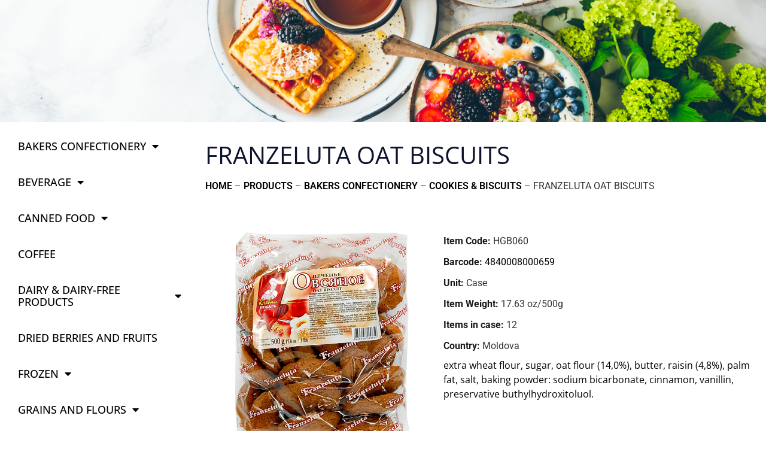

--- FILE ---
content_type: text/html; charset=UTF-8
request_url: https://mamtakim.us/products/franzeluta-oat-biscuits/
body_size: 25272
content:
<!doctype html>
<html lang="en-US" prefix="og: https://ogp.me/ns#">
<head>
	<meta charset="UTF-8">
	<meta name="viewport" content="width=device-width, initial-scale=1">
	<link rel="profile" href="https://gmpg.org/xfn/11">
	
<!-- Search Engine Optimization by Rank Math - https://rankmath.com/ -->
<title>FRANZELUTA OAT BISCUITS &mdash; Mamtakim</title>
<meta name="robots" content="follow, index, max-snippet:-1, max-video-preview:-1, max-image-preview:large"/>
<link rel="canonical" href="https://mamtakim.us/products/franzeluta-oat-biscuits/" />
<meta property="og:locale" content="en_US" />
<meta property="og:type" content="article" />
<meta property="og:title" content="FRANZELUTA OAT BISCUITS &mdash; Mamtakim" />
<meta property="og:description" content="extra wheat flour, sugar, oat flour (14,0%), butter, raisin (4,8%), palm fat, salt, baking powder: sodium bicarbonate, cinnamon, vanillin, preservative buthylhydroxitoluol." />
<meta property="og:url" content="https://mamtakim.us/products/franzeluta-oat-biscuits/" />
<meta property="og:site_name" content="Mamtakim" />
<meta property="og:updated_time" content="2021-02-10T14:11:25-04:00" />
<meta property="og:image" content="https://mamtakim.us/wp-content/uploads/2021/02/HGB060_1.jpg" />
<meta property="og:image:secure_url" content="https://mamtakim.us/wp-content/uploads/2021/02/HGB060_1.jpg" />
<meta property="og:image:width" content="720" />
<meta property="og:image:height" content="720" />
<meta property="og:image:alt" content="FRANZELUTA OAT BISCUITS" />
<meta property="og:image:type" content="image/jpeg" />
<meta name="twitter:card" content="summary_large_image" />
<meta name="twitter:title" content="FRANZELUTA OAT BISCUITS &mdash; Mamtakim" />
<meta name="twitter:description" content="extra wheat flour, sugar, oat flour (14,0%), butter, raisin (4,8%), palm fat, salt, baking powder: sodium bicarbonate, cinnamon, vanillin, preservative buthylhydroxitoluol." />
<meta name="twitter:image" content="https://mamtakim.us/wp-content/uploads/2021/02/HGB060_1.jpg" />
<script type="application/ld+json" class="rank-math-schema">{"@context":"https://schema.org","@graph":[{"@type":"BreadcrumbList","@id":"https://mamtakim.us/products/franzeluta-oat-biscuits/#breadcrumb","itemListElement":[{"@type":"ListItem","position":"1","item":{"@id":"http://mamtakim.us","name":"Home"}},{"@type":"ListItem","position":"2","item":{"@id":"https://mamtakim.us/products/","name":"Products"}},{"@type":"ListItem","position":"3","item":{"@id":"https://mamtakim.us/product-categories/bakers-confectionery/","name":"BAKERS CONFECTIONERY"}},{"@type":"ListItem","position":"4","item":{"@id":"https://mamtakim.us/product-categories/cookies-biscuits/","name":"COOKIES &amp; BISCUITS"}},{"@type":"ListItem","position":"5","item":{"@id":"https://mamtakim.us/products/franzeluta-oat-biscuits/","name":"FRANZELUTA OAT BISCUITS"}}]}]}</script>
<!-- /Rank Math WordPress SEO plugin -->

<link rel="alternate" type="application/rss+xml" title="Mamtakim &raquo; Feed" href="https://mamtakim.us/feed/" />
<link rel="alternate" type="application/rss+xml" title="Mamtakim &raquo; Comments Feed" href="https://mamtakim.us/comments/feed/" />
<link rel="alternate" title="oEmbed (JSON)" type="application/json+oembed" href="https://mamtakim.us/wp-json/oembed/1.0/embed?url=https%3A%2F%2Fmamtakim.us%2Fproducts%2Ffranzeluta-oat-biscuits%2F" />
<link rel="alternate" title="oEmbed (XML)" type="text/xml+oembed" href="https://mamtakim.us/wp-json/oembed/1.0/embed?url=https%3A%2F%2Fmamtakim.us%2Fproducts%2Ffranzeluta-oat-biscuits%2F&#038;format=xml" />
<style id='wp-img-auto-sizes-contain-inline-css'>
img:is([sizes=auto i],[sizes^="auto," i]){contain-intrinsic-size:3000px 1500px}
/*# sourceURL=wp-img-auto-sizes-contain-inline-css */
</style>
<style id='wp-emoji-styles-inline-css'>

	img.wp-smiley, img.emoji {
		display: inline !important;
		border: none !important;
		box-shadow: none !important;
		height: 1em !important;
		width: 1em !important;
		margin: 0 0.07em !important;
		vertical-align: -0.1em !important;
		background: none !important;
		padding: 0 !important;
	}
/*# sourceURL=wp-emoji-styles-inline-css */
</style>
<link rel='stylesheet' id='wp-block-library-css' href='https://mamtakim.us/wp-includes/css/dist/block-library/style.min.css?ver=6.9' media='all' />
<style id='global-styles-inline-css'>
:root{--wp--preset--aspect-ratio--square: 1;--wp--preset--aspect-ratio--4-3: 4/3;--wp--preset--aspect-ratio--3-4: 3/4;--wp--preset--aspect-ratio--3-2: 3/2;--wp--preset--aspect-ratio--2-3: 2/3;--wp--preset--aspect-ratio--16-9: 16/9;--wp--preset--aspect-ratio--9-16: 9/16;--wp--preset--color--black: #000000;--wp--preset--color--cyan-bluish-gray: #abb8c3;--wp--preset--color--white: #ffffff;--wp--preset--color--pale-pink: #f78da7;--wp--preset--color--vivid-red: #cf2e2e;--wp--preset--color--luminous-vivid-orange: #ff6900;--wp--preset--color--luminous-vivid-amber: #fcb900;--wp--preset--color--light-green-cyan: #7bdcb5;--wp--preset--color--vivid-green-cyan: #00d084;--wp--preset--color--pale-cyan-blue: #8ed1fc;--wp--preset--color--vivid-cyan-blue: #0693e3;--wp--preset--color--vivid-purple: #9b51e0;--wp--preset--gradient--vivid-cyan-blue-to-vivid-purple: linear-gradient(135deg,rgb(6,147,227) 0%,rgb(155,81,224) 100%);--wp--preset--gradient--light-green-cyan-to-vivid-green-cyan: linear-gradient(135deg,rgb(122,220,180) 0%,rgb(0,208,130) 100%);--wp--preset--gradient--luminous-vivid-amber-to-luminous-vivid-orange: linear-gradient(135deg,rgb(252,185,0) 0%,rgb(255,105,0) 100%);--wp--preset--gradient--luminous-vivid-orange-to-vivid-red: linear-gradient(135deg,rgb(255,105,0) 0%,rgb(207,46,46) 100%);--wp--preset--gradient--very-light-gray-to-cyan-bluish-gray: linear-gradient(135deg,rgb(238,238,238) 0%,rgb(169,184,195) 100%);--wp--preset--gradient--cool-to-warm-spectrum: linear-gradient(135deg,rgb(74,234,220) 0%,rgb(151,120,209) 20%,rgb(207,42,186) 40%,rgb(238,44,130) 60%,rgb(251,105,98) 80%,rgb(254,248,76) 100%);--wp--preset--gradient--blush-light-purple: linear-gradient(135deg,rgb(255,206,236) 0%,rgb(152,150,240) 100%);--wp--preset--gradient--blush-bordeaux: linear-gradient(135deg,rgb(254,205,165) 0%,rgb(254,45,45) 50%,rgb(107,0,62) 100%);--wp--preset--gradient--luminous-dusk: linear-gradient(135deg,rgb(255,203,112) 0%,rgb(199,81,192) 50%,rgb(65,88,208) 100%);--wp--preset--gradient--pale-ocean: linear-gradient(135deg,rgb(255,245,203) 0%,rgb(182,227,212) 50%,rgb(51,167,181) 100%);--wp--preset--gradient--electric-grass: linear-gradient(135deg,rgb(202,248,128) 0%,rgb(113,206,126) 100%);--wp--preset--gradient--midnight: linear-gradient(135deg,rgb(2,3,129) 0%,rgb(40,116,252) 100%);--wp--preset--font-size--small: 13px;--wp--preset--font-size--medium: 20px;--wp--preset--font-size--large: 36px;--wp--preset--font-size--x-large: 42px;--wp--preset--spacing--20: 0.44rem;--wp--preset--spacing--30: 0.67rem;--wp--preset--spacing--40: 1rem;--wp--preset--spacing--50: 1.5rem;--wp--preset--spacing--60: 2.25rem;--wp--preset--spacing--70: 3.38rem;--wp--preset--spacing--80: 5.06rem;--wp--preset--shadow--natural: 6px 6px 9px rgba(0, 0, 0, 0.2);--wp--preset--shadow--deep: 12px 12px 50px rgba(0, 0, 0, 0.4);--wp--preset--shadow--sharp: 6px 6px 0px rgba(0, 0, 0, 0.2);--wp--preset--shadow--outlined: 6px 6px 0px -3px rgb(255, 255, 255), 6px 6px rgb(0, 0, 0);--wp--preset--shadow--crisp: 6px 6px 0px rgb(0, 0, 0);}:where(.is-layout-flex){gap: 0.5em;}:where(.is-layout-grid){gap: 0.5em;}body .is-layout-flex{display: flex;}.is-layout-flex{flex-wrap: wrap;align-items: center;}.is-layout-flex > :is(*, div){margin: 0;}body .is-layout-grid{display: grid;}.is-layout-grid > :is(*, div){margin: 0;}:where(.wp-block-columns.is-layout-flex){gap: 2em;}:where(.wp-block-columns.is-layout-grid){gap: 2em;}:where(.wp-block-post-template.is-layout-flex){gap: 1.25em;}:where(.wp-block-post-template.is-layout-grid){gap: 1.25em;}.has-black-color{color: var(--wp--preset--color--black) !important;}.has-cyan-bluish-gray-color{color: var(--wp--preset--color--cyan-bluish-gray) !important;}.has-white-color{color: var(--wp--preset--color--white) !important;}.has-pale-pink-color{color: var(--wp--preset--color--pale-pink) !important;}.has-vivid-red-color{color: var(--wp--preset--color--vivid-red) !important;}.has-luminous-vivid-orange-color{color: var(--wp--preset--color--luminous-vivid-orange) !important;}.has-luminous-vivid-amber-color{color: var(--wp--preset--color--luminous-vivid-amber) !important;}.has-light-green-cyan-color{color: var(--wp--preset--color--light-green-cyan) !important;}.has-vivid-green-cyan-color{color: var(--wp--preset--color--vivid-green-cyan) !important;}.has-pale-cyan-blue-color{color: var(--wp--preset--color--pale-cyan-blue) !important;}.has-vivid-cyan-blue-color{color: var(--wp--preset--color--vivid-cyan-blue) !important;}.has-vivid-purple-color{color: var(--wp--preset--color--vivid-purple) !important;}.has-black-background-color{background-color: var(--wp--preset--color--black) !important;}.has-cyan-bluish-gray-background-color{background-color: var(--wp--preset--color--cyan-bluish-gray) !important;}.has-white-background-color{background-color: var(--wp--preset--color--white) !important;}.has-pale-pink-background-color{background-color: var(--wp--preset--color--pale-pink) !important;}.has-vivid-red-background-color{background-color: var(--wp--preset--color--vivid-red) !important;}.has-luminous-vivid-orange-background-color{background-color: var(--wp--preset--color--luminous-vivid-orange) !important;}.has-luminous-vivid-amber-background-color{background-color: var(--wp--preset--color--luminous-vivid-amber) !important;}.has-light-green-cyan-background-color{background-color: var(--wp--preset--color--light-green-cyan) !important;}.has-vivid-green-cyan-background-color{background-color: var(--wp--preset--color--vivid-green-cyan) !important;}.has-pale-cyan-blue-background-color{background-color: var(--wp--preset--color--pale-cyan-blue) !important;}.has-vivid-cyan-blue-background-color{background-color: var(--wp--preset--color--vivid-cyan-blue) !important;}.has-vivid-purple-background-color{background-color: var(--wp--preset--color--vivid-purple) !important;}.has-black-border-color{border-color: var(--wp--preset--color--black) !important;}.has-cyan-bluish-gray-border-color{border-color: var(--wp--preset--color--cyan-bluish-gray) !important;}.has-white-border-color{border-color: var(--wp--preset--color--white) !important;}.has-pale-pink-border-color{border-color: var(--wp--preset--color--pale-pink) !important;}.has-vivid-red-border-color{border-color: var(--wp--preset--color--vivid-red) !important;}.has-luminous-vivid-orange-border-color{border-color: var(--wp--preset--color--luminous-vivid-orange) !important;}.has-luminous-vivid-amber-border-color{border-color: var(--wp--preset--color--luminous-vivid-amber) !important;}.has-light-green-cyan-border-color{border-color: var(--wp--preset--color--light-green-cyan) !important;}.has-vivid-green-cyan-border-color{border-color: var(--wp--preset--color--vivid-green-cyan) !important;}.has-pale-cyan-blue-border-color{border-color: var(--wp--preset--color--pale-cyan-blue) !important;}.has-vivid-cyan-blue-border-color{border-color: var(--wp--preset--color--vivid-cyan-blue) !important;}.has-vivid-purple-border-color{border-color: var(--wp--preset--color--vivid-purple) !important;}.has-vivid-cyan-blue-to-vivid-purple-gradient-background{background: var(--wp--preset--gradient--vivid-cyan-blue-to-vivid-purple) !important;}.has-light-green-cyan-to-vivid-green-cyan-gradient-background{background: var(--wp--preset--gradient--light-green-cyan-to-vivid-green-cyan) !important;}.has-luminous-vivid-amber-to-luminous-vivid-orange-gradient-background{background: var(--wp--preset--gradient--luminous-vivid-amber-to-luminous-vivid-orange) !important;}.has-luminous-vivid-orange-to-vivid-red-gradient-background{background: var(--wp--preset--gradient--luminous-vivid-orange-to-vivid-red) !important;}.has-very-light-gray-to-cyan-bluish-gray-gradient-background{background: var(--wp--preset--gradient--very-light-gray-to-cyan-bluish-gray) !important;}.has-cool-to-warm-spectrum-gradient-background{background: var(--wp--preset--gradient--cool-to-warm-spectrum) !important;}.has-blush-light-purple-gradient-background{background: var(--wp--preset--gradient--blush-light-purple) !important;}.has-blush-bordeaux-gradient-background{background: var(--wp--preset--gradient--blush-bordeaux) !important;}.has-luminous-dusk-gradient-background{background: var(--wp--preset--gradient--luminous-dusk) !important;}.has-pale-ocean-gradient-background{background: var(--wp--preset--gradient--pale-ocean) !important;}.has-electric-grass-gradient-background{background: var(--wp--preset--gradient--electric-grass) !important;}.has-midnight-gradient-background{background: var(--wp--preset--gradient--midnight) !important;}.has-small-font-size{font-size: var(--wp--preset--font-size--small) !important;}.has-medium-font-size{font-size: var(--wp--preset--font-size--medium) !important;}.has-large-font-size{font-size: var(--wp--preset--font-size--large) !important;}.has-x-large-font-size{font-size: var(--wp--preset--font-size--x-large) !important;}
/*# sourceURL=global-styles-inline-css */
</style>

<style id='classic-theme-styles-inline-css'>
/*! This file is auto-generated */
.wp-block-button__link{color:#fff;background-color:#32373c;border-radius:9999px;box-shadow:none;text-decoration:none;padding:calc(.667em + 2px) calc(1.333em + 2px);font-size:1.125em}.wp-block-file__button{background:#32373c;color:#fff;text-decoration:none}
/*# sourceURL=/wp-includes/css/classic-themes.min.css */
</style>
<link rel='stylesheet' id='jet-engine-frontend-css' href='https://mamtakim.us/wp-content/plugins/jet-engine/assets/css/frontend.css?ver=3.7.5' media='all' />
<link rel='stylesheet' id='wpc-style-css' href='https://mamtakim.us/wp-content/themes/hello-elementor/style.css?v=1&#038;ver=6.9' media='all' />
<style id='wpc-style-inline-css'>
 body{-webkit-touch-callout:none;-webkit-user-select:none;-khtml-user-select:none;-moz-user-select:none;-ms-user-select:none;user-select:none} 
/*# sourceURL=wpc-style-inline-css */
</style>
<link rel='stylesheet' id='cmplz-general-css' href='https://mamtakim.us/wp-content/plugins/complianz-gdpr/assets/css/cookieblocker.min.css?ver=1764855624' media='all' />
<link rel='stylesheet' id='hello-elementor-css' href='https://mamtakim.us/wp-content/themes/hello-elementor/style.min.css?ver=3.1.1' media='all' />
<link rel='stylesheet' id='hello-elementor-theme-style-css' href='https://mamtakim.us/wp-content/themes/hello-elementor/theme.min.css?ver=3.1.1' media='all' />
<link rel='stylesheet' id='hello-elementor-header-footer-css' href='https://mamtakim.us/wp-content/themes/hello-elementor/header-footer.min.css?ver=3.1.1' media='all' />
<link rel='stylesheet' id='jet-theme-core-frontend-styles-css' href='https://mamtakim.us/wp-content/plugins/jet-theme-core/assets/css/frontend.css?ver=2.3.0.3' media='all' />
<link rel='stylesheet' id='elementor-frontend-css' href='https://mamtakim.us/wp-content/uploads/elementor/css/custom-frontend.min.css?ver=1764855637' media='all' />
<link rel='stylesheet' id='widget-image-css' href='https://mamtakim.us/wp-content/plugins/elementor/assets/css/widget-image.min.css?ver=3.32.1' media='all' />
<link rel='stylesheet' id='widget-icon-list-css' href='https://mamtakim.us/wp-content/uploads/elementor/css/custom-widget-icon-list.min.css?ver=1764855637' media='all' />
<link rel='stylesheet' id='widget-nav-menu-css' href='https://mamtakim.us/wp-content/uploads/elementor/css/custom-pro-widget-nav-menu.min.css?ver=1764855637' media='all' />
<link rel='stylesheet' id='widget-heading-css' href='https://mamtakim.us/wp-content/plugins/elementor/assets/css/widget-heading.min.css?ver=3.32.1' media='all' />
<link rel='stylesheet' id='widget-search-form-css' href='https://mamtakim.us/wp-content/plugins/elementor-pro/assets/css/widget-search-form.min.css?ver=3.33.2' media='all' />
<link rel='stylesheet' id='elementor-icons-shared-0-css' href='https://mamtakim.us/wp-content/plugins/elementor/assets/lib/font-awesome/css/fontawesome.min.css?ver=5.15.3' media='all' />
<link rel='stylesheet' id='elementor-icons-fa-solid-css' href='https://mamtakim.us/wp-content/plugins/elementor/assets/lib/font-awesome/css/solid.min.css?ver=5.15.3' media='all' />
<link rel='stylesheet' id='e-sticky-css' href='https://mamtakim.us/wp-content/plugins/elementor-pro/assets/css/modules/sticky.min.css?ver=3.33.2' media='all' />
<link rel='stylesheet' id='swiper-css' href='https://mamtakim.us/wp-content/plugins/elementor/assets/lib/swiper/v8/css/swiper.min.css?ver=8.4.5' media='all' />
<link rel='stylesheet' id='e-swiper-css' href='https://mamtakim.us/wp-content/plugins/elementor/assets/css/conditionals/e-swiper.min.css?ver=3.32.1' media='all' />
<link rel='stylesheet' id='widget-gallery-css' href='https://mamtakim.us/wp-content/plugins/elementor-pro/assets/css/widget-gallery.min.css?ver=3.33.2' media='all' />
<link rel='stylesheet' id='elementor-gallery-css' href='https://mamtakim.us/wp-content/plugins/elementor/assets/lib/e-gallery/css/e-gallery.min.css?ver=1.2.0' media='all' />
<link rel='stylesheet' id='e-transitions-css' href='https://mamtakim.us/wp-content/plugins/elementor-pro/assets/css/conditionals/transitions.min.css?ver=3.33.2' media='all' />
<link rel='stylesheet' id='widget-form-css' href='https://mamtakim.us/wp-content/plugins/elementor-pro/assets/css/widget-form.min.css?ver=3.33.2' media='all' />
<link rel='stylesheet' id='e-animation-fadeInLeft-css' href='https://mamtakim.us/wp-content/plugins/elementor/assets/lib/animations/styles/fadeInLeft.min.css?ver=3.32.1' media='all' />
<link rel='stylesheet' id='e-popup-css' href='https://mamtakim.us/wp-content/plugins/elementor-pro/assets/css/conditionals/popup.min.css?ver=3.33.2' media='all' />
<link rel='stylesheet' id='jet-blocks-css' href='https://mamtakim.us/wp-content/uploads/elementor/css/custom-jet-blocks.css?ver=1.3.20' media='all' />
<link rel='stylesheet' id='elementor-icons-css' href='https://mamtakim.us/wp-content/plugins/elementor/assets/lib/eicons/css/elementor-icons.min.css?ver=5.44.0' media='all' />
<link rel='stylesheet' id='elementor-post-3189-css' href='https://mamtakim.us/wp-content/uploads/elementor/css/post-3189.css?ver=1764855637' media='all' />
<link rel='stylesheet' id='elementor-post-8-css' href='https://mamtakim.us/wp-content/uploads/elementor/css/post-8.css?ver=1764855637' media='all' />
<link rel='stylesheet' id='elementor-post-63-css' href='https://mamtakim.us/wp-content/uploads/elementor/css/post-63.css?ver=1764855637' media='all' />
<link rel='stylesheet' id='elementor-post-135-css' href='https://mamtakim.us/wp-content/uploads/elementor/css/post-135.css?ver=1764855641' media='all' />
<link rel='stylesheet' id='elementor-post-3539-css' href='https://mamtakim.us/wp-content/uploads/elementor/css/post-3539.css?ver=1764855642' media='all' />
<link rel='stylesheet' id='elementor-post-3118-css' href='https://mamtakim.us/wp-content/uploads/elementor/css/post-3118.css?ver=1764855642' media='all' />
<link rel='stylesheet' id='elementor-post-110-css' href='https://mamtakim.us/wp-content/uploads/elementor/css/post-110.css?ver=1764855637' media='all' />
<link rel='stylesheet' id='elementor-post-5931-css' href='https://mamtakim.us/wp-content/uploads/elementor/css/post-5931.css?ver=1764855637' media='all' />
<link rel='stylesheet' id='jquery-chosen-css' href='https://mamtakim.us/wp-content/plugins/jet-search/assets/lib/chosen/chosen.min.css?ver=1.8.7' media='all' />
<link rel='stylesheet' id='jet-search-css' href='https://mamtakim.us/wp-content/plugins/jet-search/assets/css/jet-search.css?ver=3.5.13' media='all' />
<link rel='stylesheet' id='elementor-gf-local-opensans-css' href='https://mamtakim.us/wp-content/uploads/elementor/google-fonts/css/opensans.css?ver=1742934895' media='all' />
<link rel='stylesheet' id='elementor-gf-local-roboto-css' href='https://mamtakim.us/wp-content/uploads/elementor/google-fonts/css/roboto.css?ver=1742934954' media='all' />
<link rel='stylesheet' id='elementor-icons-fa-brands-css' href='https://mamtakim.us/wp-content/plugins/elementor/assets/lib/font-awesome/css/brands.min.css?ver=5.15.3' media='all' />
<!--n2css--><!--n2js--><script async src="https://mamtakim.us/wp-content/plugins/burst-statistics/assets/js/timeme/timeme.min.js?ver=1764769226" id="burst-timeme-js"></script>
<script src="https://mamtakim.us/wp-includes/js/jquery/jquery.min.js?ver=3.7.1" id="jquery-core-js"></script>
<script src="https://mamtakim.us/wp-includes/js/jquery/jquery-migrate.min.js?ver=3.4.1" id="jquery-migrate-js"></script>
<link rel="https://api.w.org/" href="https://mamtakim.us/wp-json/" /><link rel="alternate" title="JSON" type="application/json" href="https://mamtakim.us/wp-json/wp/v2/products/1170" /><link rel="EditURI" type="application/rsd+xml" title="RSD" href="https://mamtakim.us/xmlrpc.php?rsd" />
<meta name="generator" content="WordPress 6.9" />
<link rel='shortlink' href='https://mamtakim.us/?p=1170' />
<!-- Google Tag Manager -->
<script>(function(w,d,s,l,i){w[l]=w[l]||[];w[l].push({'gtm.start':
new Date().getTime(),event:'gtm.js'});var f=d.getElementsByTagName(s)[0],
j=d.createElement(s),dl=l!='dataLayer'?'&l='+l:'';j.async=true;j.src=
'https://www.googletagmanager.com/gtm.js?id='+i+dl;f.parentNode.insertBefore(j,f);
})(window,document,'script','dataLayer','GTM-NN5STKK');</script>
<!-- End Google Tag Manager --><meta name="generator" content="Elementor 3.32.1; features: additional_custom_breakpoints; settings: css_print_method-external, google_font-enabled, font_display-auto">
			<style>
				.e-con.e-parent:nth-of-type(n+4):not(.e-lazyloaded):not(.e-no-lazyload),
				.e-con.e-parent:nth-of-type(n+4):not(.e-lazyloaded):not(.e-no-lazyload) * {
					background-image: none !important;
				}
				@media screen and (max-height: 1024px) {
					.e-con.e-parent:nth-of-type(n+3):not(.e-lazyloaded):not(.e-no-lazyload),
					.e-con.e-parent:nth-of-type(n+3):not(.e-lazyloaded):not(.e-no-lazyload) * {
						background-image: none !important;
					}
				}
				@media screen and (max-height: 640px) {
					.e-con.e-parent:nth-of-type(n+2):not(.e-lazyloaded):not(.e-no-lazyload),
					.e-con.e-parent:nth-of-type(n+2):not(.e-lazyloaded):not(.e-no-lazyload) * {
						background-image: none !important;
					}
				}
			</style>
			<link rel="icon" href="https://mamtakim.us/wp-content/uploads/2020/02/favicon-150x150.png" sizes="32x32" />
<link rel="icon" href="https://mamtakim.us/wp-content/uploads/2020/02/favicon-300x300.png" sizes="192x192" />
<link rel="apple-touch-icon" href="https://mamtakim.us/wp-content/uploads/2020/02/favicon-300x300.png" />
<meta name="msapplication-TileImage" content="https://mamtakim.us/wp-content/uploads/2020/02/favicon-300x300.png" />
		<style id="wp-custom-css">
			 

.elementor-cta__button{
    min-width: 250px;
}

.Code-Barcode-Weight {
  min-width: 300px;
  height: 180px;
  object-fit: contain;
  opacity: 0.9;
  font-size: 16px;
  font-weight: bold;
  font-stretch: normal;
  font-style: normal;
  line-height: 1.88;
  letter-spacing: normal;
  color: #000000;
}

.elementor-nav-menu--dropdown a {
    min-width: 244px;
}

a.elementor-sub-item 
{
    font-size:14px!important;
}

a.elementor-item-active {
    color: #000000;
    font-weight: 600!important;
}


/*.elementor-widget-image .elementor-image img {
    vertical-align: middle;
    display: inline-block;
    max-height: auto;
		height: 150px;
		max-width: 300px;
}
		</style>
		<link rel='stylesheet' id='elementor-post-1695-css' href='https://mamtakim.us/wp-content/uploads/elementor/css/post-1695.css?ver=1764855638' media='all' />
<link rel='stylesheet' id='widget-divider-css' href='https://mamtakim.us/wp-content/plugins/elementor/assets/css/widget-divider.min.css?ver=3.32.1' media='all' />
<link rel='stylesheet' id='jet-elements-css' href='https://mamtakim.us/wp-content/plugins/jet-elements/assets/css/jet-elements.css?ver=2.7.10.1' media='all' />
</head>
<body class="wp-singular products-template-default single single-products postid-1170 wp-custom-logo wp-theme-hello-elementor eio-default elementor-default elementor-template-full-width elementor-kit-3189 elementor-page-135" data-burst_id="1170" data-burst_type="products">

<!-- Google Tag Manager (noscript) -->
<noscript><iframe src="https://www.googletagmanager.com/ns.html?id=GTM-NN5STKK"
height="0" width="0" style="display:none;visibility:hidden"></iframe></noscript>
<!-- End Google Tag Manager (noscript) -->
<a class="skip-link screen-reader-text" href="#content">Skip to content</a>

		<header data-elementor-type="header" data-elementor-id="8" class="elementor elementor-8 elementor-location-header" data-elementor-post-type="elementor_library">
					<section class="elementor-section elementor-top-section elementor-element elementor-element-932807c elementor-hidden-mobile elementor-hidden-tablet elementor-section-boxed elementor-section-height-default elementor-section-height-default" data-id="932807c" data-element_type="section" data-settings="{&quot;jet_parallax_layout_list&quot;:[{&quot;jet_parallax_layout_image&quot;:{&quot;url&quot;:&quot;&quot;,&quot;id&quot;:&quot;&quot;,&quot;size&quot;:&quot;&quot;},&quot;_id&quot;:&quot;f074b11&quot;,&quot;jet_parallax_layout_image_tablet&quot;:{&quot;url&quot;:&quot;&quot;,&quot;id&quot;:&quot;&quot;,&quot;size&quot;:&quot;&quot;},&quot;jet_parallax_layout_image_mobile&quot;:{&quot;url&quot;:&quot;&quot;,&quot;id&quot;:&quot;&quot;,&quot;size&quot;:&quot;&quot;},&quot;jet_parallax_layout_speed&quot;:{&quot;unit&quot;:&quot;%&quot;,&quot;size&quot;:50,&quot;sizes&quot;:[]},&quot;jet_parallax_layout_type&quot;:&quot;scroll&quot;,&quot;jet_parallax_layout_direction&quot;:&quot;1&quot;,&quot;jet_parallax_layout_fx_direction&quot;:null,&quot;jet_parallax_layout_z_index&quot;:&quot;&quot;,&quot;jet_parallax_layout_bg_x&quot;:50,&quot;jet_parallax_layout_bg_x_tablet&quot;:&quot;&quot;,&quot;jet_parallax_layout_bg_x_mobile&quot;:&quot;&quot;,&quot;jet_parallax_layout_bg_y&quot;:50,&quot;jet_parallax_layout_bg_y_tablet&quot;:&quot;&quot;,&quot;jet_parallax_layout_bg_y_mobile&quot;:&quot;&quot;,&quot;jet_parallax_layout_bg_size&quot;:&quot;auto&quot;,&quot;jet_parallax_layout_bg_size_tablet&quot;:&quot;&quot;,&quot;jet_parallax_layout_bg_size_mobile&quot;:&quot;&quot;,&quot;jet_parallax_layout_animation_prop&quot;:&quot;transform&quot;,&quot;jet_parallax_layout_on&quot;:[&quot;desktop&quot;,&quot;tablet&quot;]}]}">
						<div class="elementor-container elementor-column-gap-no">
					<div class="elementor-column elementor-col-50 elementor-top-column elementor-element elementor-element-aff2998" data-id="aff2998" data-element_type="column">
			<div class="elementor-widget-wrap elementor-element-populated">
						<div class="elementor-element elementor-element-9174411 elementor-widget elementor-widget-image" data-id="9174411" data-element_type="widget" data-widget_type="image.default">
				<div class="elementor-widget-container">
																<a href="https://mamtakim.us">
							<img width="674" height="240" src="https://mamtakim.us/wp-content/uploads/2019/11/mamtakim_logo.png" class="attachment-large size-large wp-image-59" alt="" srcset="https://mamtakim.us/wp-content/uploads/2019/11/mamtakim_logo.png 674w, https://mamtakim.us/wp-content/uploads/2019/11/mamtakim_logo-300x107.png 300w" sizes="(max-width: 674px) 100vw, 674px" />								</a>
															</div>
				</div>
					</div>
		</div>
				<div class="elementor-column elementor-col-50 elementor-top-column elementor-element elementor-element-13e9beb" data-id="13e9beb" data-element_type="column">
			<div class="elementor-widget-wrap elementor-element-populated">
						<section class="elementor-section elementor-inner-section elementor-element elementor-element-83c317a elementor-section-boxed elementor-section-height-default elementor-section-height-default" data-id="83c317a" data-element_type="section" data-settings="{&quot;jet_parallax_layout_list&quot;:[{&quot;jet_parallax_layout_image&quot;:{&quot;url&quot;:&quot;&quot;,&quot;id&quot;:&quot;&quot;,&quot;size&quot;:&quot;&quot;},&quot;_id&quot;:&quot;a31d4fc&quot;,&quot;jet_parallax_layout_image_tablet&quot;:{&quot;url&quot;:&quot;&quot;,&quot;id&quot;:&quot;&quot;,&quot;size&quot;:&quot;&quot;},&quot;jet_parallax_layout_image_mobile&quot;:{&quot;url&quot;:&quot;&quot;,&quot;id&quot;:&quot;&quot;,&quot;size&quot;:&quot;&quot;},&quot;jet_parallax_layout_speed&quot;:{&quot;unit&quot;:&quot;%&quot;,&quot;size&quot;:50,&quot;sizes&quot;:[]},&quot;jet_parallax_layout_type&quot;:&quot;scroll&quot;,&quot;jet_parallax_layout_direction&quot;:&quot;1&quot;,&quot;jet_parallax_layout_fx_direction&quot;:null,&quot;jet_parallax_layout_z_index&quot;:&quot;&quot;,&quot;jet_parallax_layout_bg_x&quot;:50,&quot;jet_parallax_layout_bg_x_tablet&quot;:&quot;&quot;,&quot;jet_parallax_layout_bg_x_mobile&quot;:&quot;&quot;,&quot;jet_parallax_layout_bg_y&quot;:50,&quot;jet_parallax_layout_bg_y_tablet&quot;:&quot;&quot;,&quot;jet_parallax_layout_bg_y_mobile&quot;:&quot;&quot;,&quot;jet_parallax_layout_bg_size&quot;:&quot;auto&quot;,&quot;jet_parallax_layout_bg_size_tablet&quot;:&quot;&quot;,&quot;jet_parallax_layout_bg_size_mobile&quot;:&quot;&quot;,&quot;jet_parallax_layout_animation_prop&quot;:&quot;transform&quot;,&quot;jet_parallax_layout_on&quot;:[&quot;desktop&quot;,&quot;tablet&quot;]}]}">
						<div class="elementor-container elementor-column-gap-default">
					<div class="elementor-column elementor-col-50 elementor-inner-column elementor-element elementor-element-4c3d26c" data-id="4c3d26c" data-element_type="column">
			<div class="elementor-widget-wrap elementor-element-populated">
						<div class="elementor-element elementor-element-b58300d elementor-icon-list--layout-inline elementor-align-left elementor-tablet-align-left elementor-list-item-link-full_width elementor-widget elementor-widget-icon-list" data-id="b58300d" data-element_type="widget" data-widget_type="icon-list.default">
				<div class="elementor-widget-container">
							<ul class="elementor-icon-list-items elementor-inline-items">
							<li class="elementor-icon-list-item elementor-inline-item">
											<a href="https://www.linkedin.com/company/mamtakim-us" target="_blank">

												<span class="elementor-icon-list-icon">
							<i aria-hidden="true" class="fab fa-linkedin"></i>						</span>
										<span class="elementor-icon-list-text"></span>
											</a>
									</li>
								<li class="elementor-icon-list-item elementor-inline-item">
											<a href="https://www.instagram.com/mamtakim.us/" target="_blank">

												<span class="elementor-icon-list-icon">
							<i aria-hidden="true" class="fab fa-instagram"></i>						</span>
										<span class="elementor-icon-list-text"></span>
											</a>
									</li>
								<li class="elementor-icon-list-item elementor-inline-item">
											<a href="https://www.facebook.com/mamtakim.us" target="_blank">

												<span class="elementor-icon-list-icon">
							<i aria-hidden="true" class="fab fa-facebook"></i>						</span>
										<span class="elementor-icon-list-text"></span>
											</a>
									</li>
								<li class="elementor-icon-list-item elementor-inline-item">
										<span class="elementor-icon-list-text">718 - 596 - 9577</span>
									</li>
						</ul>
						</div>
				</div>
					</div>
		</div>
				<div class="elementor-column elementor-col-50 elementor-inner-column elementor-element elementor-element-fde7906" data-id="fde7906" data-element_type="column">
			<div class="elementor-widget-wrap elementor-element-populated">
						<div class="elementor-element elementor-element-a3c5122 elementor-widget elementor-widget-jet-ajax-search" data-id="a3c5122" data-element_type="widget" data-settings="{&quot;results_area_columns&quot;:1}" data-widget_type="jet-ajax-search.default">
				<div class="elementor-widget-container">
					<div class="elementor-jet-ajax-search jet-search">
	<div class="jet_search_listing_grid_hidden_template" style="display: none;">
			</div>

<div class="jet-ajax-search" data-settings="{&quot;symbols_for_start_searching&quot;:2,&quot;search_by_empty_value&quot;:&quot;&quot;,&quot;submit_on_enter&quot;:&quot;&quot;,&quot;search_source&quot;:[&quot;post&quot;,&quot;products&quot;],&quot;search_logging&quot;:&quot;&quot;,&quot;search_results_url&quot;:&quot;&quot;,&quot;search_taxonomy&quot;:&quot;&quot;,&quot;include_terms_ids&quot;:[],&quot;exclude_terms_ids&quot;:[],&quot;exclude_posts_ids&quot;:[],&quot;custom_fields_source&quot;:&quot;&quot;,&quot;limit_query&quot;:5,&quot;limit_query_tablet&quot;:&quot;&quot;,&quot;limit_query_mobile&quot;:&quot;&quot;,&quot;limit_query_in_result_area&quot;:25,&quot;results_order_by&quot;:&quot;relevance&quot;,&quot;results_order&quot;:&quot;asc&quot;,&quot;sentence&quot;:&quot;&quot;,&quot;search_in_taxonomy&quot;:&quot;&quot;,&quot;search_in_taxonomy_source&quot;:&quot;&quot;,&quot;results_area_width_by&quot;:&quot;form&quot;,&quot;results_area_custom_width&quot;:&quot;&quot;,&quot;results_area_custom_position&quot;:&quot;&quot;,&quot;results_area_columns&quot;:1,&quot;results_area_columns_tablet&quot;:&quot;&quot;,&quot;results_area_columns_mobile&quot;:&quot;&quot;,&quot;results_area_columns_mobile_portrait&quot;:&quot;&quot;,&quot;thumbnail_visible&quot;:&quot;yes&quot;,&quot;thumbnail_size&quot;:&quot;thumbnail&quot;,&quot;thumbnail_placeholder&quot;:{&quot;url&quot;:&quot;https:\/\/mamtakim.us\/wp-content\/plugins\/elementor\/assets\/images\/placeholder.png&quot;,&quot;id&quot;:&quot;&quot;,&quot;size&quot;:&quot;&quot;},&quot;post_content_source&quot;:&quot;content&quot;,&quot;post_content_custom_field_key&quot;:&quot;&quot;,&quot;post_content_length&quot;:30,&quot;show_product_price&quot;:&quot;&quot;,&quot;show_product_rating&quot;:&quot;&quot;,&quot;show_add_to_cart&quot;:&quot;&quot;,&quot;show_result_new_tab&quot;:&quot;&quot;,&quot;highlight_searched_text&quot;:&quot;&quot;,&quot;listing_id&quot;:&quot;&quot;,&quot;bullet_pagination&quot;:&quot;&quot;,&quot;number_pagination&quot;:&quot;&quot;,&quot;navigation_arrows&quot;:&quot;in_header&quot;,&quot;navigation_arrows_type&quot;:&quot;angle&quot;,&quot;show_title_related_meta&quot;:&quot;&quot;,&quot;meta_title_related_position&quot;:&quot;&quot;,&quot;title_related_meta&quot;:&quot;&quot;,&quot;show_content_related_meta&quot;:&quot;&quot;,&quot;meta_content_related_position&quot;:&quot;&quot;,&quot;content_related_meta&quot;:&quot;&quot;,&quot;negative_search&quot;:&quot;Sorry, but nothing matched your search terms.&quot;,&quot;server_error&quot;:&quot;Sorry, but we cannot handle your search query now. Please, try again later!&quot;,&quot;show_search_suggestions&quot;:&quot;&quot;,&quot;search_suggestions_position&quot;:&quot;&quot;,&quot;search_suggestions_source&quot;:&quot;&quot;,&quot;search_suggestions_limits&quot;:&quot;&quot;,&quot;search_suggestions_item_title_length&quot;:&quot;&quot;,&quot;search_source_terms&quot;:&quot;&quot;,&quot;search_source_terms_title&quot;:&quot;&quot;,&quot;search_source_terms_icon&quot;:&quot;&quot;,&quot;search_source_terms_limit&quot;:&quot;&quot;,&quot;search_source_terms_listing_id&quot;:&quot;&quot;,&quot;search_source_terms_taxonomy&quot;:&quot;&quot;,&quot;search_source_users&quot;:&quot;&quot;,&quot;search_source_users_title&quot;:&quot;&quot;,&quot;search_source_users_icon&quot;:&quot;&quot;,&quot;search_source_users_limit&quot;:&quot;&quot;,&quot;search_source_users_listing_id&quot;:&quot;&quot;}"><form class="jet-ajax-search__form" method="get" action="https://mamtakim.us/" role="search" target="">
	<div class="jet-ajax-search__fields-holder">
		<div class="jet-ajax-search__field-wrapper">
			<label for="search-input-a3c5122" class="screen-reader-text">Search ...</label>
						<input id="search-input-a3c5122" class="jet-ajax-search__field" type="search" placeholder="Search ..." value="" name="s" autocomplete="off" />
							<input type="hidden" value="{&quot;search_source&quot;:[&quot;post&quot;,&quot;products&quot;]}" name="jet_ajax_search_settings" />
						
					</div>
			</div>
	
<button class="jet-ajax-search__submit" type="submit" aria-label="Search submit"><span class="jet-ajax-search__submit-icon jet-ajax-search-icon"><i aria-hidden="true" class="fas fa-search"></i></span></button>
</form>

<div class="jet-ajax-search__results-area" >
	<div class="jet-ajax-search__results-holder">
					<div class="jet-ajax-search__results-header">
				
<button class="jet-ajax-search__results-count"><span></span> Results</button>
				<div class="jet-ajax-search__navigation-holder"></div>
			</div>
						<div class="jet-ajax-search__results-list results-area-col-desk-1 results-area-col-tablet-0 results-area-col-mobile-0 results-area-col-mobile-portrait-1" >
			            <div class="jet-ajax-search__results-list-inner "></div>
					</div>
					<div class="jet-ajax-search__results-footer">
				<button class="jet-ajax-search__full-results">See all results</button>				<div class="jet-ajax-search__navigation-holder"></div>
			</div>
			</div>
	<div class="jet-ajax-search__message"></div>
	
<div class="jet-ajax-search__spinner-holder">
	<div class="jet-ajax-search__spinner">
		<div class="rect rect-1"></div>
		<div class="rect rect-2"></div>
		<div class="rect rect-3"></div>
		<div class="rect rect-4"></div>
		<div class="rect rect-5"></div>
	</div>
</div>
</div>
</div>
</div>				</div>
				</div>
					</div>
		</div>
					</div>
		</section>
				<div class="elementor-element elementor-element-d5a81b0 elementor-nav-menu__align-justify elementor-nav-menu--dropdown-mobile elementor-nav-menu__text-align-aside elementor-nav-menu--toggle elementor-nav-menu--burger elementor-widget elementor-widget-nav-menu" data-id="d5a81b0" data-element_type="widget" data-settings="{&quot;layout&quot;:&quot;horizontal&quot;,&quot;submenu_icon&quot;:{&quot;value&quot;:&quot;&lt;i class=\&quot;fas fa-caret-down\&quot; aria-hidden=\&quot;true\&quot;&gt;&lt;\/i&gt;&quot;,&quot;library&quot;:&quot;fa-solid&quot;},&quot;toggle&quot;:&quot;burger&quot;}" data-widget_type="nav-menu.default">
				<div class="elementor-widget-container">
								<nav aria-label="Menu" class="elementor-nav-menu--main elementor-nav-menu__container elementor-nav-menu--layout-horizontal e--pointer-background e--animation-sweep-right">
				<ul id="menu-1-d5a81b0" class="elementor-nav-menu"><li class="menu-item menu-item-type-post_type menu-item-object-page menu-item-1701"><a href="https://mamtakim.us/about-us/" class="elementor-item">About US</a></li>
<li class="menu-item menu-item-type-post_type menu-item-object-page menu-item-has-children menu-item-1699"><a href="https://mamtakim.us/our-partners/" class="elementor-item">Our Partners</a>
<ul class="sub-menu elementor-nav-menu--dropdown">
	<li class="menu-item menu-item-type-taxonomy menu-item-object-brand menu-item-3391"><a href="https://mamtakim.us/brand/anvei-zion/" class="elementor-sub-item">ANVEI ZION</a></li>
	<li class="menu-item menu-item-type-taxonomy menu-item-object-brand menu-item-3534"><a href="https://mamtakim.us/brand/bavarian-hof/" class="elementor-sub-item">BAVARIAN HOF</a></li>
	<li class="menu-item menu-item-type-taxonomy menu-item-object-brand menu-item-3393"><a href="https://mamtakim.us/brand/belevini/" class="elementor-sub-item">BELEVINI</a></li>
	<li class="menu-item menu-item-type-taxonomy menu-item-object-brand menu-item-4524"><a href="https://mamtakim.us/brand/belevskaya-pastila/" class="elementor-sub-item">BELYOV PASTILA MANUFACTORY</a></li>
	<li class="menu-item menu-item-type-taxonomy menu-item-object-brand menu-item-3395"><a href="https://mamtakim.us/brand/boromir/" class="elementor-sub-item">BOROMIR</a></li>
	<li class="menu-item menu-item-type-taxonomy menu-item-object-brand menu-item-3396"><a href="https://mamtakim.us/brand/borsec/" class="elementor-sub-item">BORSEC</a></li>
	<li class="menu-item menu-item-type-taxonomy menu-item-object-brand menu-item-3405"><a href="https://mamtakim.us/brand/confitrade/" class="elementor-sub-item">CONFITRADE</a></li>
	<li class="menu-item menu-item-type-taxonomy menu-item-object-brand menu-item-3398"><a href="https://mamtakim.us/brand/dandar/" class="elementor-sub-item">DANDAR</a></li>
	<li class="menu-item menu-item-type-taxonomy menu-item-object-brand menu-item-3399"><a href="https://mamtakim.us/brand/demetras-gifts/" class="elementor-sub-item">DEMETRA&#8217;S GIFTS</a></li>
	<li class="menu-item menu-item-type-taxonomy menu-item-object-brand menu-item-4522"><a href="https://mamtakim.us/brand/franzeluta/" class="elementor-sub-item">FRANZELUTA</a></li>
	<li class="menu-item menu-item-type-taxonomy menu-item-object-brand menu-item-4521"><a href="https://mamtakim.us/brand/gusto/" class="elementor-sub-item">GUSTO</a></li>
	<li class="menu-item menu-item-type-taxonomy menu-item-object-brand menu-item-3401"><a href="https://mamtakim.us/brand/makfa/" class="elementor-sub-item">MAKFA</a></li>
	<li class="menu-item menu-item-type-taxonomy menu-item-object-brand menu-item-4519"><a href="https://mamtakim.us/brand/naturalis/" class="elementor-sub-item">NATURALIS</a></li>
	<li class="menu-item menu-item-type-taxonomy menu-item-object-brand menu-item-3402"><a href="https://mamtakim.us/brand/old-riga/" class="elementor-sub-item">OLD RIGA</a></li>
	<li class="menu-item menu-item-type-taxonomy menu-item-object-brand menu-item-3403"><a href="https://mamtakim.us/brand/raureni/" class="elementor-sub-item">RAURENI</a></li>
	<li class="menu-item menu-item-type-taxonomy menu-item-object-brand menu-item-4523"><a href="https://mamtakim.us/brand/tradicii-vkusa/" class="elementor-sub-item">TRADITSII VKUSA</a></li>
	<li class="menu-item menu-item-type-taxonomy menu-item-object-brand menu-item-3406"><a href="https://mamtakim.us/brand/uncle-vanya/" class="elementor-sub-item">UNCLE VANYA</a></li>
	<li class="menu-item menu-item-type-taxonomy menu-item-object-brand menu-item-3408"><a href="https://mamtakim.us/brand/woogie/" class="elementor-sub-item">WOOGIE</a></li>
</ul>
</li>
<li class="menu-item menu-item-type-post_type menu-item-object-page menu-item-has-children menu-item-1700"><a href="https://mamtakim.us/catalog/" class="elementor-item">Catalog</a>
<ul class="sub-menu elementor-nav-menu--dropdown">
	<li class="menu-item menu-item-type-taxonomy menu-item-object-product-categories menu-item-3381"><a href="https://mamtakim.us/product-categories/bakers-confectionery/" class="elementor-sub-item">BAKERS CONFECTIONERY</a></li>
	<li class="menu-item menu-item-type-taxonomy menu-item-object-product-categories menu-item-3382"><a href="https://mamtakim.us/product-categories/beverage/" class="elementor-sub-item">BEVERAGE</a></li>
	<li class="menu-item menu-item-type-taxonomy menu-item-object-product-categories menu-item-3383"><a href="https://mamtakim.us/product-categories/canned-food/" class="elementor-sub-item">CANNED FOOD</a></li>
	<li class="menu-item menu-item-type-taxonomy menu-item-object-product-categories menu-item-3384"><a href="https://mamtakim.us/product-categories/dairy-dairy-free-products/" class="elementor-sub-item">DAIRY &amp; DAIRY-FREE PRODUCTS</a></li>
	<li class="menu-item menu-item-type-taxonomy menu-item-object-product-categories menu-item-3385"><a href="https://mamtakim.us/product-categories/frozen/" class="elementor-sub-item">FROZEN</a></li>
	<li class="menu-item menu-item-type-taxonomy menu-item-object-product-categories menu-item-3386"><a href="https://mamtakim.us/product-categories/grains-and-flours/" class="elementor-sub-item">GRAINS AND FLOURS</a></li>
	<li class="menu-item menu-item-type-taxonomy menu-item-object-product-categories menu-item-3387"><a href="https://mamtakim.us/product-categories/honey/" class="elementor-sub-item">HONEY</a></li>
	<li class="menu-item menu-item-type-taxonomy menu-item-object-product-categories menu-item-3388"><a href="https://mamtakim.us/product-categories/jams/" class="elementor-sub-item">JAMS</a></li>
	<li class="menu-item menu-item-type-taxonomy menu-item-object-product-categories menu-item-4923"><a href="https://mamtakim.us/product-categories/oils/" class="elementor-sub-item">OILS</a></li>
	<li class="menu-item menu-item-type-taxonomy menu-item-object-product-categories menu-item-3375"><a href="https://mamtakim.us/product-categories/pasta/" class="elementor-sub-item">PASTA</a></li>
	<li class="menu-item menu-item-type-taxonomy menu-item-object-product-categories menu-item-3376"><a href="https://mamtakim.us/product-categories/preserved-vegetables-fruits/" class="elementor-sub-item">PRESERVED VEGETABLES &amp; FRUITS</a></li>
	<li class="menu-item menu-item-type-taxonomy menu-item-object-product-categories menu-item-3377"><a href="https://mamtakim.us/product-categories/snacks/" class="elementor-sub-item">SNACKS</a></li>
	<li class="menu-item menu-item-type-taxonomy menu-item-object-product-categories menu-item-3378"><a href="https://mamtakim.us/product-categories/spices-condiments/" class="elementor-sub-item">SPICES &amp; CONDIMENTS</a></li>
	<li class="menu-item menu-item-type-taxonomy menu-item-object-product-categories menu-item-3379"><a href="https://mamtakim.us/product-categories/sugar-confectionary/" class="elementor-sub-item">SUGAR CONFECTIONARY</a></li>
	<li class="menu-item menu-item-type-taxonomy menu-item-object-product-categories menu-item-3380"><a href="https://mamtakim.us/product-categories/sweets-collectables/" class="elementor-sub-item">SWEETS &amp; COLLECTABLES</a></li>
</ul>
</li>
<li class="menu-item menu-item-type-post_type menu-item-object-page menu-item-1735"><a href="https://mamtakim.us/blog/" class="elementor-item">Blog</a></li>
<li class="menu-item menu-item-type-post_type menu-item-object-page menu-item-3417"><a href="https://mamtakim.us/careers/" class="elementor-item">Careers</a></li>
<li class="menu-item menu-item-type-post_type menu-item-object-page menu-item-3390"><a href="https://mamtakim.us/contact-us/" class="elementor-item">Contact Us</a></li>
</ul>			</nav>
					<div class="elementor-menu-toggle" role="button" tabindex="0" aria-label="Menu Toggle" aria-expanded="false">
			<i aria-hidden="true" role="presentation" class="elementor-menu-toggle__icon--open eicon-menu-bar"></i><i aria-hidden="true" role="presentation" class="elementor-menu-toggle__icon--close eicon-close"></i>		</div>
					<nav class="elementor-nav-menu--dropdown elementor-nav-menu__container" aria-hidden="true">
				<ul id="menu-2-d5a81b0" class="elementor-nav-menu"><li class="menu-item menu-item-type-post_type menu-item-object-page menu-item-1701"><a href="https://mamtakim.us/about-us/" class="elementor-item" tabindex="-1">About US</a></li>
<li class="menu-item menu-item-type-post_type menu-item-object-page menu-item-has-children menu-item-1699"><a href="https://mamtakim.us/our-partners/" class="elementor-item" tabindex="-1">Our Partners</a>
<ul class="sub-menu elementor-nav-menu--dropdown">
	<li class="menu-item menu-item-type-taxonomy menu-item-object-brand menu-item-3391"><a href="https://mamtakim.us/brand/anvei-zion/" class="elementor-sub-item" tabindex="-1">ANVEI ZION</a></li>
	<li class="menu-item menu-item-type-taxonomy menu-item-object-brand menu-item-3534"><a href="https://mamtakim.us/brand/bavarian-hof/" class="elementor-sub-item" tabindex="-1">BAVARIAN HOF</a></li>
	<li class="menu-item menu-item-type-taxonomy menu-item-object-brand menu-item-3393"><a href="https://mamtakim.us/brand/belevini/" class="elementor-sub-item" tabindex="-1">BELEVINI</a></li>
	<li class="menu-item menu-item-type-taxonomy menu-item-object-brand menu-item-4524"><a href="https://mamtakim.us/brand/belevskaya-pastila/" class="elementor-sub-item" tabindex="-1">BELYOV PASTILA MANUFACTORY</a></li>
	<li class="menu-item menu-item-type-taxonomy menu-item-object-brand menu-item-3395"><a href="https://mamtakim.us/brand/boromir/" class="elementor-sub-item" tabindex="-1">BOROMIR</a></li>
	<li class="menu-item menu-item-type-taxonomy menu-item-object-brand menu-item-3396"><a href="https://mamtakim.us/brand/borsec/" class="elementor-sub-item" tabindex="-1">BORSEC</a></li>
	<li class="menu-item menu-item-type-taxonomy menu-item-object-brand menu-item-3405"><a href="https://mamtakim.us/brand/confitrade/" class="elementor-sub-item" tabindex="-1">CONFITRADE</a></li>
	<li class="menu-item menu-item-type-taxonomy menu-item-object-brand menu-item-3398"><a href="https://mamtakim.us/brand/dandar/" class="elementor-sub-item" tabindex="-1">DANDAR</a></li>
	<li class="menu-item menu-item-type-taxonomy menu-item-object-brand menu-item-3399"><a href="https://mamtakim.us/brand/demetras-gifts/" class="elementor-sub-item" tabindex="-1">DEMETRA&#8217;S GIFTS</a></li>
	<li class="menu-item menu-item-type-taxonomy menu-item-object-brand menu-item-4522"><a href="https://mamtakim.us/brand/franzeluta/" class="elementor-sub-item" tabindex="-1">FRANZELUTA</a></li>
	<li class="menu-item menu-item-type-taxonomy menu-item-object-brand menu-item-4521"><a href="https://mamtakim.us/brand/gusto/" class="elementor-sub-item" tabindex="-1">GUSTO</a></li>
	<li class="menu-item menu-item-type-taxonomy menu-item-object-brand menu-item-3401"><a href="https://mamtakim.us/brand/makfa/" class="elementor-sub-item" tabindex="-1">MAKFA</a></li>
	<li class="menu-item menu-item-type-taxonomy menu-item-object-brand menu-item-4519"><a href="https://mamtakim.us/brand/naturalis/" class="elementor-sub-item" tabindex="-1">NATURALIS</a></li>
	<li class="menu-item menu-item-type-taxonomy menu-item-object-brand menu-item-3402"><a href="https://mamtakim.us/brand/old-riga/" class="elementor-sub-item" tabindex="-1">OLD RIGA</a></li>
	<li class="menu-item menu-item-type-taxonomy menu-item-object-brand menu-item-3403"><a href="https://mamtakim.us/brand/raureni/" class="elementor-sub-item" tabindex="-1">RAURENI</a></li>
	<li class="menu-item menu-item-type-taxonomy menu-item-object-brand menu-item-4523"><a href="https://mamtakim.us/brand/tradicii-vkusa/" class="elementor-sub-item" tabindex="-1">TRADITSII VKUSA</a></li>
	<li class="menu-item menu-item-type-taxonomy menu-item-object-brand menu-item-3406"><a href="https://mamtakim.us/brand/uncle-vanya/" class="elementor-sub-item" tabindex="-1">UNCLE VANYA</a></li>
	<li class="menu-item menu-item-type-taxonomy menu-item-object-brand menu-item-3408"><a href="https://mamtakim.us/brand/woogie/" class="elementor-sub-item" tabindex="-1">WOOGIE</a></li>
</ul>
</li>
<li class="menu-item menu-item-type-post_type menu-item-object-page menu-item-has-children menu-item-1700"><a href="https://mamtakim.us/catalog/" class="elementor-item" tabindex="-1">Catalog</a>
<ul class="sub-menu elementor-nav-menu--dropdown">
	<li class="menu-item menu-item-type-taxonomy menu-item-object-product-categories menu-item-3381"><a href="https://mamtakim.us/product-categories/bakers-confectionery/" class="elementor-sub-item" tabindex="-1">BAKERS CONFECTIONERY</a></li>
	<li class="menu-item menu-item-type-taxonomy menu-item-object-product-categories menu-item-3382"><a href="https://mamtakim.us/product-categories/beverage/" class="elementor-sub-item" tabindex="-1">BEVERAGE</a></li>
	<li class="menu-item menu-item-type-taxonomy menu-item-object-product-categories menu-item-3383"><a href="https://mamtakim.us/product-categories/canned-food/" class="elementor-sub-item" tabindex="-1">CANNED FOOD</a></li>
	<li class="menu-item menu-item-type-taxonomy menu-item-object-product-categories menu-item-3384"><a href="https://mamtakim.us/product-categories/dairy-dairy-free-products/" class="elementor-sub-item" tabindex="-1">DAIRY &amp; DAIRY-FREE PRODUCTS</a></li>
	<li class="menu-item menu-item-type-taxonomy menu-item-object-product-categories menu-item-3385"><a href="https://mamtakim.us/product-categories/frozen/" class="elementor-sub-item" tabindex="-1">FROZEN</a></li>
	<li class="menu-item menu-item-type-taxonomy menu-item-object-product-categories menu-item-3386"><a href="https://mamtakim.us/product-categories/grains-and-flours/" class="elementor-sub-item" tabindex="-1">GRAINS AND FLOURS</a></li>
	<li class="menu-item menu-item-type-taxonomy menu-item-object-product-categories menu-item-3387"><a href="https://mamtakim.us/product-categories/honey/" class="elementor-sub-item" tabindex="-1">HONEY</a></li>
	<li class="menu-item menu-item-type-taxonomy menu-item-object-product-categories menu-item-3388"><a href="https://mamtakim.us/product-categories/jams/" class="elementor-sub-item" tabindex="-1">JAMS</a></li>
	<li class="menu-item menu-item-type-taxonomy menu-item-object-product-categories menu-item-4923"><a href="https://mamtakim.us/product-categories/oils/" class="elementor-sub-item" tabindex="-1">OILS</a></li>
	<li class="menu-item menu-item-type-taxonomy menu-item-object-product-categories menu-item-3375"><a href="https://mamtakim.us/product-categories/pasta/" class="elementor-sub-item" tabindex="-1">PASTA</a></li>
	<li class="menu-item menu-item-type-taxonomy menu-item-object-product-categories menu-item-3376"><a href="https://mamtakim.us/product-categories/preserved-vegetables-fruits/" class="elementor-sub-item" tabindex="-1">PRESERVED VEGETABLES &amp; FRUITS</a></li>
	<li class="menu-item menu-item-type-taxonomy menu-item-object-product-categories menu-item-3377"><a href="https://mamtakim.us/product-categories/snacks/" class="elementor-sub-item" tabindex="-1">SNACKS</a></li>
	<li class="menu-item menu-item-type-taxonomy menu-item-object-product-categories menu-item-3378"><a href="https://mamtakim.us/product-categories/spices-condiments/" class="elementor-sub-item" tabindex="-1">SPICES &amp; CONDIMENTS</a></li>
	<li class="menu-item menu-item-type-taxonomy menu-item-object-product-categories menu-item-3379"><a href="https://mamtakim.us/product-categories/sugar-confectionary/" class="elementor-sub-item" tabindex="-1">SUGAR CONFECTIONARY</a></li>
	<li class="menu-item menu-item-type-taxonomy menu-item-object-product-categories menu-item-3380"><a href="https://mamtakim.us/product-categories/sweets-collectables/" class="elementor-sub-item" tabindex="-1">SWEETS &amp; COLLECTABLES</a></li>
</ul>
</li>
<li class="menu-item menu-item-type-post_type menu-item-object-page menu-item-1735"><a href="https://mamtakim.us/blog/" class="elementor-item" tabindex="-1">Blog</a></li>
<li class="menu-item menu-item-type-post_type menu-item-object-page menu-item-3417"><a href="https://mamtakim.us/careers/" class="elementor-item" tabindex="-1">Careers</a></li>
<li class="menu-item menu-item-type-post_type menu-item-object-page menu-item-3390"><a href="https://mamtakim.us/contact-us/" class="elementor-item" tabindex="-1">Contact Us</a></li>
</ul>			</nav>
						</div>
				</div>
					</div>
		</div>
					</div>
		</section>
				<section class="elementor-section elementor-top-section elementor-element elementor-element-1e88225 elementor-hidden-desktop elementor-hidden-tablet elementor-section-boxed elementor-section-height-default elementor-section-height-default" data-id="1e88225" data-element_type="section" data-settings="{&quot;background_background&quot;:&quot;classic&quot;,&quot;sticky&quot;:&quot;top&quot;,&quot;sticky_on&quot;:[&quot;mobile&quot;],&quot;jet_parallax_layout_list&quot;:[{&quot;jet_parallax_layout_image&quot;:{&quot;url&quot;:&quot;&quot;,&quot;id&quot;:&quot;&quot;,&quot;size&quot;:&quot;&quot;},&quot;_id&quot;:&quot;88d9f5b&quot;,&quot;jet_parallax_layout_image_tablet&quot;:{&quot;url&quot;:&quot;&quot;,&quot;id&quot;:&quot;&quot;,&quot;size&quot;:&quot;&quot;},&quot;jet_parallax_layout_image_mobile&quot;:{&quot;url&quot;:&quot;&quot;,&quot;id&quot;:&quot;&quot;,&quot;size&quot;:&quot;&quot;},&quot;jet_parallax_layout_speed&quot;:{&quot;unit&quot;:&quot;%&quot;,&quot;size&quot;:50,&quot;sizes&quot;:[]},&quot;jet_parallax_layout_type&quot;:&quot;scroll&quot;,&quot;jet_parallax_layout_direction&quot;:&quot;1&quot;,&quot;jet_parallax_layout_fx_direction&quot;:null,&quot;jet_parallax_layout_z_index&quot;:&quot;&quot;,&quot;jet_parallax_layout_bg_x&quot;:50,&quot;jet_parallax_layout_bg_x_tablet&quot;:&quot;&quot;,&quot;jet_parallax_layout_bg_x_mobile&quot;:&quot;&quot;,&quot;jet_parallax_layout_bg_y&quot;:50,&quot;jet_parallax_layout_bg_y_tablet&quot;:&quot;&quot;,&quot;jet_parallax_layout_bg_y_mobile&quot;:&quot;&quot;,&quot;jet_parallax_layout_bg_size&quot;:&quot;auto&quot;,&quot;jet_parallax_layout_bg_size_tablet&quot;:&quot;&quot;,&quot;jet_parallax_layout_bg_size_mobile&quot;:&quot;&quot;,&quot;jet_parallax_layout_animation_prop&quot;:&quot;transform&quot;,&quot;jet_parallax_layout_on&quot;:[&quot;desktop&quot;,&quot;tablet&quot;]}],&quot;sticky_offset&quot;:0,&quot;sticky_effects_offset&quot;:0,&quot;sticky_anchor_link_offset&quot;:0}">
						<div class="elementor-container elementor-column-gap-default">
					<div class="elementor-column elementor-col-33 elementor-top-column elementor-element elementor-element-e9f075c" data-id="e9f075c" data-element_type="column">
			<div class="elementor-widget-wrap elementor-element-populated">
						<div class="elementor-element elementor-element-c381548 elementor-view-default elementor-widget elementor-widget-icon" data-id="c381548" data-element_type="widget" data-widget_type="icon.default">
				<div class="elementor-widget-container">
							<div class="elementor-icon-wrapper">
			<a class="elementor-icon" href="#elementor-action%3Aaction%3Dpopup%3Aopen%26settings%3DeyJpZCI6IjE2OTUiLCJ0b2dnbGUiOmZhbHNlfQ%3D%3D">
			<i aria-hidden="true" class="fas fa-bars"></i>			</a>
		</div>
						</div>
				</div>
				<div class="elementor-element elementor-element-eef135b elementor-widget elementor-widget-heading" data-id="eef135b" data-element_type="widget" data-widget_type="heading.default">
				<div class="elementor-widget-container">
					<h2 class="elementor-heading-title elementor-size-default"><a href="#elementor-action%3Aaction%3Dpopup%3Aopen%26settings%3DeyJpZCI6IjE2OTUiLCJ0b2dnbGUiOmZhbHNlfQ%3D%3D">menu</a></h2>				</div>
				</div>
					</div>
		</div>
				<div class="elementor-column elementor-col-33 elementor-top-column elementor-element elementor-element-4023ab6" data-id="4023ab6" data-element_type="column">
			<div class="elementor-widget-wrap elementor-element-populated">
						<div class="elementor-element elementor-element-633b167 elementor-widget elementor-widget-image" data-id="633b167" data-element_type="widget" data-widget_type="image.default">
				<div class="elementor-widget-container">
																<a href="https://mamtakim.us">
							<img width="674" height="240" src="https://mamtakim.us/wp-content/uploads/2019/11/mamtakim_logo.png" class="attachment-large size-large wp-image-59" alt="" srcset="https://mamtakim.us/wp-content/uploads/2019/11/mamtakim_logo.png 674w, https://mamtakim.us/wp-content/uploads/2019/11/mamtakim_logo-300x107.png 300w" sizes="(max-width: 674px) 100vw, 674px" />								</a>
															</div>
				</div>
					</div>
		</div>
				<div class="elementor-column elementor-col-33 elementor-top-column elementor-element elementor-element-d1622a0" data-id="d1622a0" data-element_type="column">
			<div class="elementor-widget-wrap elementor-element-populated">
						<div class="elementor-element elementor-element-e1004e7 elementor-search-form--skin-full_screen elementor-widget elementor-widget-search-form" data-id="e1004e7" data-element_type="widget" data-settings="{&quot;skin&quot;:&quot;full_screen&quot;}" data-widget_type="search-form.default">
				<div class="elementor-widget-container">
							<search role="search">
			<form class="elementor-search-form" action="https://mamtakim.us" method="get">
												<div class="elementor-search-form__toggle" role="button" tabindex="0" aria-label="Search">
					<i aria-hidden="true" class="fas fa-search"></i>				</div>
								<div class="elementor-search-form__container">
					<label class="elementor-screen-only" for="elementor-search-form-e1004e7">Search</label>

					
					<input id="elementor-search-form-e1004e7" placeholder="Search..." class="elementor-search-form__input" type="search" name="s" value="">
					
					
										<div class="dialog-lightbox-close-button dialog-close-button" role="button" tabindex="0" aria-label="Close this search box.">
						<i aria-hidden="true" class="eicon-close"></i>					</div>
									</div>
			</form>
		</search>
						</div>
				</div>
				<div class="elementor-element elementor-element-8981d9a elementor-widget elementor-widget-heading" data-id="8981d9a" data-element_type="widget" data-widget_type="heading.default">
				<div class="elementor-widget-container">
					<h2 class="elementor-heading-title elementor-size-default">search</h2>				</div>
				</div>
					</div>
		</div>
					</div>
		</section>
				</header>
				<div data-elementor-type="single" data-elementor-id="135" class="elementor elementor-135 elementor-location-single post-1170 products type-products status-publish has-post-thumbnail hentry brand-franzeluta product-categories-cookies-biscuits" data-elementor-post-type="elementor_library">
					<section class="elementor-section elementor-top-section elementor-element elementor-element-2960841 elementor-section-full_width elementor-section-height-default elementor-section-height-default" data-id="2960841" data-element_type="section" data-settings="{&quot;jet_parallax_layout_list&quot;:[{&quot;jet_parallax_layout_image&quot;:{&quot;url&quot;:&quot;&quot;,&quot;id&quot;:&quot;&quot;,&quot;size&quot;:&quot;&quot;},&quot;_id&quot;:&quot;3f447ca&quot;,&quot;jet_parallax_layout_image_tablet&quot;:{&quot;url&quot;:&quot;&quot;,&quot;id&quot;:&quot;&quot;,&quot;size&quot;:&quot;&quot;},&quot;jet_parallax_layout_image_mobile&quot;:{&quot;url&quot;:&quot;&quot;,&quot;id&quot;:&quot;&quot;,&quot;size&quot;:&quot;&quot;},&quot;jet_parallax_layout_speed&quot;:{&quot;unit&quot;:&quot;%&quot;,&quot;size&quot;:50,&quot;sizes&quot;:[]},&quot;jet_parallax_layout_type&quot;:&quot;scroll&quot;,&quot;jet_parallax_layout_direction&quot;:&quot;1&quot;,&quot;jet_parallax_layout_fx_direction&quot;:null,&quot;jet_parallax_layout_z_index&quot;:&quot;&quot;,&quot;jet_parallax_layout_bg_x&quot;:50,&quot;jet_parallax_layout_bg_x_tablet&quot;:&quot;&quot;,&quot;jet_parallax_layout_bg_x_mobile&quot;:&quot;&quot;,&quot;jet_parallax_layout_bg_y&quot;:50,&quot;jet_parallax_layout_bg_y_tablet&quot;:&quot;&quot;,&quot;jet_parallax_layout_bg_y_mobile&quot;:&quot;&quot;,&quot;jet_parallax_layout_bg_size&quot;:&quot;auto&quot;,&quot;jet_parallax_layout_bg_size_tablet&quot;:&quot;&quot;,&quot;jet_parallax_layout_bg_size_mobile&quot;:&quot;&quot;,&quot;jet_parallax_layout_animation_prop&quot;:&quot;transform&quot;,&quot;jet_parallax_layout_on&quot;:[&quot;desktop&quot;,&quot;tablet&quot;]}]}">
						<div class="elementor-container elementor-column-gap-no">
					<div class="elementor-column elementor-col-100 elementor-top-column elementor-element elementor-element-1da5621" data-id="1da5621" data-element_type="column">
			<div class="elementor-widget-wrap elementor-element-populated">
						<div class="elementor-element elementor-element-27bfa80 elementor-widget elementor-widget-image" data-id="27bfa80" data-element_type="widget" data-widget_type="image.default">
				<div class="elementor-widget-container">
															<img width="1440" height="230" src="https://mamtakim.us/wp-content/uploads/2019/11/bitmap.png" class="attachment-1536x1536 size-1536x1536 wp-image-113" alt="" srcset="https://mamtakim.us/wp-content/uploads/2019/11/bitmap.png 1440w, https://mamtakim.us/wp-content/uploads/2019/11/bitmap-300x48.png 300w, https://mamtakim.us/wp-content/uploads/2019/11/bitmap-768x123.png 768w, https://mamtakim.us/wp-content/uploads/2019/11/bitmap-1024x164.png 1024w" sizes="(max-width: 1440px) 100vw, 1440px" />															</div>
				</div>
					</div>
		</div>
					</div>
		</section>
				<section class="elementor-section elementor-top-section elementor-element elementor-element-dadd6c8 elementor-section-boxed elementor-section-height-default elementor-section-height-default" data-id="dadd6c8" data-element_type="section" data-settings="{&quot;jet_parallax_layout_list&quot;:[{&quot;jet_parallax_layout_image&quot;:{&quot;url&quot;:&quot;&quot;,&quot;id&quot;:&quot;&quot;,&quot;size&quot;:&quot;&quot;},&quot;_id&quot;:&quot;8558b66&quot;,&quot;jet_parallax_layout_image_tablet&quot;:{&quot;url&quot;:&quot;&quot;,&quot;id&quot;:&quot;&quot;,&quot;size&quot;:&quot;&quot;},&quot;jet_parallax_layout_image_mobile&quot;:{&quot;url&quot;:&quot;&quot;,&quot;id&quot;:&quot;&quot;,&quot;size&quot;:&quot;&quot;},&quot;jet_parallax_layout_speed&quot;:{&quot;unit&quot;:&quot;%&quot;,&quot;size&quot;:50,&quot;sizes&quot;:[]},&quot;jet_parallax_layout_type&quot;:&quot;scroll&quot;,&quot;jet_parallax_layout_direction&quot;:&quot;1&quot;,&quot;jet_parallax_layout_fx_direction&quot;:null,&quot;jet_parallax_layout_z_index&quot;:&quot;&quot;,&quot;jet_parallax_layout_bg_x&quot;:50,&quot;jet_parallax_layout_bg_x_tablet&quot;:&quot;&quot;,&quot;jet_parallax_layout_bg_x_mobile&quot;:&quot;&quot;,&quot;jet_parallax_layout_bg_y&quot;:50,&quot;jet_parallax_layout_bg_y_tablet&quot;:&quot;&quot;,&quot;jet_parallax_layout_bg_y_mobile&quot;:&quot;&quot;,&quot;jet_parallax_layout_bg_size&quot;:&quot;auto&quot;,&quot;jet_parallax_layout_bg_size_tablet&quot;:&quot;&quot;,&quot;jet_parallax_layout_bg_size_mobile&quot;:&quot;&quot;,&quot;jet_parallax_layout_animation_prop&quot;:&quot;transform&quot;,&quot;jet_parallax_layout_on&quot;:[&quot;desktop&quot;,&quot;tablet&quot;]}]}">
						<div class="elementor-container elementor-column-gap-default">
					<div class="elementor-column elementor-col-50 elementor-top-column elementor-element elementor-element-42b2ec9 elementor-hidden-phone" data-id="42b2ec9" data-element_type="column">
			<div class="elementor-widget-wrap elementor-element-populated">
						<div class="elementor-element elementor-element-bae35f4 elementor-widget elementor-widget-global elementor-global-136 elementor-widget-nav-menu" data-id="bae35f4" data-element_type="widget" data-settings="{&quot;layout&quot;:&quot;dropdown&quot;,&quot;submenu_icon&quot;:{&quot;value&quot;:&quot;fas fa-caret-down&quot;,&quot;library&quot;:&quot;fa-solid&quot;}}" data-widget_type="nav-menu.default">
				<div class="elementor-widget-container">
								<nav class="elementor-nav-menu--dropdown elementor-nav-menu__container" aria-hidden="true">
				<ul id="menu-2-bae35f4" class="elementor-nav-menu"><li class="menu-item menu-item-type-taxonomy menu-item-object-product-categories menu-item-has-children menu-item-3274"><a href="https://mamtakim.us/product-categories/bakers-confectionery/" class="elementor-item" tabindex="-1">BAKERS CONFECTIONERY</a>
<ul class="sub-menu elementor-nav-menu--dropdown">
	<li class="menu-item menu-item-type-taxonomy menu-item-object-product-categories menu-item-3276"><a href="https://mamtakim.us/product-categories/cake-starters/" class="elementor-sub-item" tabindex="-1">CAKE STARTERS</a></li>
	<li class="menu-item menu-item-type-taxonomy menu-item-object-product-categories menu-item-3277"><a href="https://mamtakim.us/product-categories/cookies-biscuits/" class="elementor-sub-item" tabindex="-1">COOKIES &amp; BISCUITS</a></li>
	<li class="menu-item menu-item-type-taxonomy menu-item-object-product-categories menu-item-3278"><a href="https://mamtakim.us/product-categories/cozonacs/" class="elementor-sub-item" tabindex="-1">COZONACS</a></li>
	<li class="menu-item menu-item-type-taxonomy menu-item-object-product-categories menu-item-3279"><a href="https://mamtakim.us/product-categories/gingerbread/" class="elementor-sub-item" tabindex="-1">GINGERBREAD</a></li>
	<li class="menu-item menu-item-type-taxonomy menu-item-object-product-categories menu-item-6495"><a href="https://mamtakim.us/product-categories/meringue_cookies/" class="elementor-sub-item" tabindex="-1">MERINGUE COOKIES</a></li>
	<li class="menu-item menu-item-type-taxonomy menu-item-object-product-categories menu-item-3350"><a href="https://mamtakim.us/product-categories/pastila/" class="elementor-sub-item" tabindex="-1">PASTILA</a></li>
	<li class="menu-item menu-item-type-taxonomy menu-item-object-product-categories menu-item-3352"><a href="https://mamtakim.us/product-categories/zephyr/" class="elementor-sub-item" tabindex="-1">ZEPHYR</a></li>
	<li class="menu-item menu-item-type-taxonomy menu-item-object-product-categories menu-item-3351"><a href="https://mamtakim.us/product-categories/wafers/" class="elementor-sub-item" tabindex="-1">WAFERS</a></li>
</ul>
</li>
<li class="menu-item menu-item-type-taxonomy menu-item-object-product-categories menu-item-has-children menu-item-3280"><a href="https://mamtakim.us/product-categories/beverage/" class="elementor-item" tabindex="-1">BEVERAGE</a>
<ul class="sub-menu elementor-nav-menu--dropdown">
	<li class="menu-item menu-item-type-taxonomy menu-item-object-product-categories menu-item-6204"><a href="https://mamtakim.us/product-categories/fruit-drinks/" class="elementor-sub-item" tabindex="-1">FRUIT DRINKS</a></li>
	<li class="menu-item menu-item-type-taxonomy menu-item-object-product-categories menu-item-3281"><a href="https://mamtakim.us/product-categories/juices/" class="elementor-sub-item" tabindex="-1">JUICES</a></li>
	<li class="menu-item menu-item-type-taxonomy menu-item-object-product-categories menu-item-3347"><a href="https://mamtakim.us/product-categories/mineral-waters/" class="elementor-sub-item" tabindex="-1">MINERAL WATERS</a></li>
	<li class="menu-item menu-item-type-taxonomy menu-item-object-product-categories menu-item-3348"><a href="https://mamtakim.us/product-categories/nectars/" class="elementor-sub-item" tabindex="-1">NECTARS</a></li>
	<li class="menu-item menu-item-type-taxonomy menu-item-object-product-categories menu-item-3349"><a href="https://mamtakim.us/product-categories/soft-drinks/" class="elementor-sub-item" tabindex="-1">SOFT DRINKS</a></li>
</ul>
</li>
<li class="menu-item menu-item-type-taxonomy menu-item-object-product-categories menu-item-has-children menu-item-3282"><a href="https://mamtakim.us/product-categories/canned-food/" class="elementor-item" tabindex="-1">CANNED FOOD</a>
<ul class="sub-menu elementor-nav-menu--dropdown">
	<li class="menu-item menu-item-type-taxonomy menu-item-object-product-categories menu-item-4976"><a href="https://mamtakim.us/product-categories/fish/" class="elementor-sub-item" tabindex="-1">FISH</a></li>
	<li class="menu-item menu-item-type-taxonomy menu-item-object-product-categories menu-item-3356"><a href="https://mamtakim.us/product-categories/soy-pate/" class="elementor-sub-item" tabindex="-1">SOY PATE</a></li>
	<li class="menu-item menu-item-type-taxonomy menu-item-object-product-categories menu-item-6359"><a href="https://mamtakim.us/product-categories/canned-soup/" class="elementor-sub-item" tabindex="-1">CANNED SOUP</a></li>
</ul>
</li>
<li class="menu-item menu-item-type-taxonomy menu-item-object-product-categories menu-item-3317"><a href="https://mamtakim.us/product-categories/coffee/" class="elementor-item" tabindex="-1">COFFEE</a></li>
<li class="menu-item menu-item-type-taxonomy menu-item-object-product-categories menu-item-has-children menu-item-3284"><a href="https://mamtakim.us/product-categories/dairy-dairy-free-products/" class="elementor-item" tabindex="-1">DAIRY &amp; DAIRY-FREE PRODUCTS</a>
<ul class="sub-menu elementor-nav-menu--dropdown">
	<li class="menu-item menu-item-type-taxonomy menu-item-object-product-categories menu-item-6448"><a href="https://mamtakim.us/product-categories/cheeses/" class="elementor-sub-item" tabindex="-1">CHEESES</a></li>
</ul>
</li>
<li class="menu-item menu-item-type-taxonomy menu-item-object-product-categories menu-item-3318"><a href="https://mamtakim.us/product-categories/dried-fruits/" class="elementor-item" tabindex="-1">DRIED BERRIES AND FRUITS</a></li>
<li class="menu-item menu-item-type-taxonomy menu-item-object-product-categories menu-item-has-children menu-item-3285"><a href="https://mamtakim.us/product-categories/frozen/" class="elementor-item" tabindex="-1">FROZEN</a>
<ul class="sub-menu elementor-nav-menu--dropdown">
	<li class="menu-item menu-item-type-taxonomy menu-item-object-product-categories menu-item-3286"><a href="https://mamtakim.us/product-categories/bread/" class="elementor-sub-item" tabindex="-1">BREAD</a></li>
	<li class="menu-item menu-item-type-taxonomy menu-item-object-product-categories menu-item-3287"><a href="https://mamtakim.us/product-categories/cakes/" class="elementor-sub-item" tabindex="-1">CAKES</a></li>
	<li class="menu-item menu-item-type-taxonomy menu-item-object-product-categories menu-item-3288"><a href="https://mamtakim.us/product-categories/caviar/" class="elementor-sub-item" tabindex="-1">CAVIAR</a></li>
	<li class="menu-item menu-item-type-taxonomy menu-item-object-product-categories menu-item-3289"><a href="https://mamtakim.us/product-categories/dough/" class="elementor-sub-item" tabindex="-1">DOUGH</a></li>
	<li class="menu-item menu-item-type-taxonomy menu-item-object-product-categories menu-item-3290"><a href="https://mamtakim.us/product-categories/dumplings/" class="elementor-sub-item" tabindex="-1">DUMPLINGS</a></li>
	<li class="menu-item menu-item-type-taxonomy menu-item-object-product-categories menu-item-3292"><a href="https://mamtakim.us/product-categories/fruits-vegatebles/" class="elementor-sub-item" tabindex="-1">FRUITS &amp; VEGATEBLES</a></li>
	<li class="menu-item menu-item-type-taxonomy menu-item-object-product-categories menu-item-4922"><a href="https://mamtakim.us/product-categories/frozen-fish-crabmeat-seaweed/" class="elementor-sub-item" tabindex="-1">SEAFOOD</a></li>
	<li class="menu-item menu-item-type-taxonomy menu-item-object-product-categories menu-item-6029"><a href="https://mamtakim.us/product-categories/strudels/" class="elementor-sub-item" tabindex="-1">STRUDELS</a></li>
</ul>
</li>
<li class="menu-item menu-item-type-taxonomy menu-item-object-product-categories menu-item-has-children menu-item-3293"><a href="https://mamtakim.us/product-categories/grains-and-flours/" class="elementor-item" tabindex="-1">GRAINS AND FLOURS</a>
<ul class="sub-menu elementor-nav-menu--dropdown">
	<li class="menu-item menu-item-type-taxonomy menu-item-object-product-categories menu-item-3294"><a href="https://mamtakim.us/product-categories/cereals-flakes/" class="elementor-sub-item" tabindex="-1">CEREALS &amp; FLAKES</a></li>
	<li class="menu-item menu-item-type-taxonomy menu-item-object-product-categories menu-item-3295"><a href="https://mamtakim.us/product-categories/flours/" class="elementor-sub-item" tabindex="-1">FLOURS</a></li>
	<li class="menu-item menu-item-type-taxonomy menu-item-object-product-categories menu-item-3296"><a href="https://mamtakim.us/product-categories/grains/" class="elementor-sub-item" tabindex="-1">GRAINS</a></li>
	<li class="menu-item menu-item-type-taxonomy menu-item-object-product-categories menu-item-3298"><a href="https://mamtakim.us/product-categories/legumes/" class="elementor-sub-item" tabindex="-1">LEGUMES</a></li>
</ul>
</li>
<li class="menu-item menu-item-type-taxonomy menu-item-object-product-categories menu-item-3299"><a href="https://mamtakim.us/product-categories/honey/" class="elementor-item" tabindex="-1">HONEY</a></li>
<li class="menu-item menu-item-type-taxonomy menu-item-object-product-categories menu-item-has-children menu-item-3300"><a href="https://mamtakim.us/product-categories/jams/" class="elementor-item" tabindex="-1">JAMS</a>
<ul class="sub-menu elementor-nav-menu--dropdown">
	<li class="menu-item menu-item-type-taxonomy menu-item-object-product-categories menu-item-3301"><a href="https://mamtakim.us/product-categories/confitures/" class="elementor-sub-item" tabindex="-1">CONFITURES</a></li>
	<li class="menu-item menu-item-type-taxonomy menu-item-object-product-categories menu-item-3302"><a href="https://mamtakim.us/product-categories/jams-jams/" class="elementor-sub-item" tabindex="-1">JAMS</a></li>
	<li class="menu-item menu-item-type-taxonomy menu-item-object-product-categories menu-item-3353"><a href="https://mamtakim.us/product-categories/preserves/" class="elementor-sub-item" tabindex="-1">PRESERVES</a></li>
</ul>
</li>
<li class="menu-item menu-item-type-taxonomy menu-item-object-product-categories menu-item-has-children menu-item-3323"><a href="https://mamtakim.us/product-categories/oils/" class="elementor-item" tabindex="-1">OILS</a>
<ul class="sub-menu elementor-nav-menu--dropdown">
	<li class="menu-item menu-item-type-taxonomy menu-item-object-product-categories menu-item-5296"><a href="https://mamtakim.us/product-categories/avovado-oils/" class="elementor-sub-item" tabindex="-1">AVOCADO OILS</a></li>
	<li class="menu-item menu-item-type-taxonomy menu-item-object-product-categories menu-item-5297"><a href="https://mamtakim.us/product-categories/coconut-oils/" class="elementor-sub-item" tabindex="-1">COCONUT OILS</a></li>
	<li class="menu-item menu-item-type-taxonomy menu-item-object-product-categories menu-item-5298"><a href="https://mamtakim.us/product-categories/grapeseed-oils/" class="elementor-sub-item" tabindex="-1">GRAPESEED OILS</a></li>
	<li class="menu-item menu-item-type-taxonomy menu-item-object-product-categories menu-item-5292"><a href="https://mamtakim.us/product-categories/olive-oils/" class="elementor-sub-item" tabindex="-1">OLIVE OILS</a></li>
	<li class="menu-item menu-item-type-taxonomy menu-item-object-product-categories menu-item-5293"><a href="https://mamtakim.us/product-categories/sunflower-oils/" class="elementor-sub-item" tabindex="-1">SUNFLOWER OILS</a></li>
</ul>
</li>
<li class="menu-item menu-item-type-taxonomy menu-item-object-product-categories menu-item-has-children menu-item-3326"><a href="https://mamtakim.us/product-categories/pasta/" class="elementor-item" tabindex="-1">PASTA</a>
<ul class="sub-menu elementor-nav-menu--dropdown">
	<li class="menu-item menu-item-type-taxonomy menu-item-object-product-categories menu-item-3316"><a href="https://mamtakim.us/product-categories/egg-noodles/" class="elementor-sub-item" tabindex="-1">EGG NOODLES</a></li>
	<li class="menu-item menu-item-type-taxonomy menu-item-object-product-categories menu-item-3327"><a href="https://mamtakim.us/product-categories/regular-pasta/" class="elementor-sub-item" tabindex="-1">REGULAR PASTA</a></li>
	<li class="menu-item menu-item-type-taxonomy menu-item-object-product-categories menu-item-3328"><a href="https://mamtakim.us/product-categories/specialty-pasta/" class="elementor-sub-item" tabindex="-1">SPECIALTY PASTA</a></li>
</ul>
</li>
<li class="menu-item menu-item-type-taxonomy menu-item-object-product-categories menu-item-has-children menu-item-3329"><a href="https://mamtakim.us/product-categories/preserved-vegetables-fruits/" class="elementor-item" tabindex="-1">PRESERVED VEGETABLES &amp; FRUITS</a>
<ul class="sub-menu elementor-nav-menu--dropdown">
	<li class="menu-item menu-item-type-taxonomy menu-item-object-product-categories menu-item-6419"><a href="https://mamtakim.us/product-categories/antipasto-appetizers/" class="elementor-sub-item" tabindex="-1">ANTIPASTO APPETIZERS</a></li>
	<li class="menu-item menu-item-type-taxonomy menu-item-object-product-categories menu-item-3304"><a href="https://mamtakim.us/product-categories/appetizers/" class="elementor-sub-item" tabindex="-1">APPETIZERS</a></li>
	<li class="menu-item menu-item-type-taxonomy menu-item-object-product-categories menu-item-3305"><a href="https://mamtakim.us/product-categories/assorted-vegetables/" class="elementor-sub-item" tabindex="-1">ASSORTED VEGETABLES</a></li>
	<li class="menu-item menu-item-type-taxonomy menu-item-object-product-categories menu-item-3307"><a href="https://mamtakim.us/product-categories/cucumbers/" class="elementor-sub-item" tabindex="-1">CUCUMBERS</a></li>
	<li class="menu-item menu-item-type-taxonomy menu-item-object-product-categories menu-item-3308"><a href="https://mamtakim.us/product-categories/fruits/" class="elementor-sub-item" tabindex="-1">FRUITS</a></li>
	<li class="menu-item menu-item-type-taxonomy menu-item-object-product-categories menu-item-3330"><a href="https://mamtakim.us/product-categories/marinated-mushrooms/" class="elementor-sub-item" tabindex="-1">MUSHROOMS IN BRINE</a></li>
	<li class="menu-item menu-item-type-taxonomy menu-item-object-product-categories menu-item-3332"><a href="https://mamtakim.us/product-categories/olives/" class="elementor-sub-item" tabindex="-1">OLIVES</a></li>
	<li class="menu-item menu-item-type-taxonomy menu-item-object-product-categories menu-item-3333"><a href="https://mamtakim.us/product-categories/other-vegetables/" class="elementor-sub-item" tabindex="-1">OTHER VEGETABLES</a></li>
	<li class="menu-item menu-item-type-taxonomy menu-item-object-product-categories menu-item-3334"><a href="https://mamtakim.us/product-categories/pepper/" class="elementor-sub-item" tabindex="-1">PEPPER</a></li>
	<li class="menu-item menu-item-type-taxonomy menu-item-object-product-categories menu-item-3335"><a href="https://mamtakim.us/product-categories/tomatoes/" class="elementor-sub-item" tabindex="-1">TOMATOES</a></li>
</ul>
</li>
<li class="menu-item menu-item-type-taxonomy menu-item-object-product-categories menu-item-has-children menu-item-3336"><a href="https://mamtakim.us/product-categories/snacks/" class="elementor-item" tabindex="-1">SNACKS</a>
<ul class="sub-menu elementor-nav-menu--dropdown">
	<li class="menu-item menu-item-type-taxonomy menu-item-object-product-categories menu-item-7064"><a href="https://mamtakim.us/product-categories/crackers/" class="elementor-sub-item" tabindex="-1">CRACKERS</a></li>
	<li class="menu-item menu-item-type-taxonomy menu-item-object-product-categories menu-item-3357"><a href="https://mamtakim.us/product-categories/bread-sticks-rusks/" class="elementor-sub-item" tabindex="-1">BREAD STICKS/RUSKS</a></li>
	<li class="menu-item menu-item-type-taxonomy menu-item-object-product-categories menu-item-3313"><a href="https://mamtakim.us/product-categories/corn-puffs/" class="elementor-sub-item" tabindex="-1">CORN PUFFS</a></li>
	<li class="menu-item menu-item-type-taxonomy menu-item-object-product-categories menu-item-3312"><a href="https://mamtakim.us/product-categories/bread-crisps/" class="elementor-sub-item" tabindex="-1">CRISP BREAD</a></li>
	<li class="menu-item menu-item-type-taxonomy menu-item-object-product-categories menu-item-3337"><a href="https://mamtakim.us/product-categories/sunflower-seeds/" class="elementor-sub-item" tabindex="-1">SUNFLOWER SEEDS</a></li>
</ul>
</li>
<li class="menu-item menu-item-type-taxonomy menu-item-object-product-categories menu-item-has-children menu-item-3338"><a href="https://mamtakim.us/product-categories/sugar-confectionary/" class="elementor-item" tabindex="-1">SUGAR CONFECTIONARY</a>
<ul class="sub-menu elementor-nav-menu--dropdown">
	<li class="menu-item menu-item-type-taxonomy menu-item-object-product-categories menu-item-3310"><a href="https://mamtakim.us/product-categories/hard-candy/" class="elementor-sub-item" tabindex="-1">HARD CANDY</a></li>
	<li class="menu-item menu-item-type-taxonomy menu-item-object-product-categories menu-item-3339"><a href="https://mamtakim.us/product-categories/liquor-candy/" class="elementor-sub-item" tabindex="-1">LIQUOR CANDY</a></li>
	<li class="menu-item menu-item-type-taxonomy menu-item-object-product-categories menu-item-3340"><a href="https://mamtakim.us/product-categories/marmalade/" class="elementor-sub-item" tabindex="-1">MARMALADE CANDY</a></li>
	<li class="menu-item menu-item-type-taxonomy menu-item-object-product-categories menu-item-3341"><a href="https://mamtakim.us/product-categories/chocolate-bars/" class="elementor-sub-item" tabindex="-1">CHOCOLATE BARS</a></li>
	<li class="menu-item menu-item-type-taxonomy menu-item-object-product-categories menu-item-3342"><a href="https://mamtakim.us/product-categories/pralines/" class="elementor-sub-item" tabindex="-1">PRALINES</a></li>
	<li class="menu-item menu-item-type-taxonomy menu-item-object-product-categories menu-item-3343"><a href="https://mamtakim.us/product-categories/truffles/" class="elementor-sub-item" tabindex="-1">TRUFFLES</a></li>
</ul>
</li>
<li class="menu-item menu-item-type-taxonomy menu-item-object-product-categories menu-item-has-children menu-item-3344"><a href="https://mamtakim.us/product-categories/sweets-collectables/" class="elementor-item" tabindex="-1">SWEETS &amp; COLLECTABLES</a>
<ul class="sub-menu elementor-nav-menu--dropdown">
	<li class="menu-item menu-item-type-taxonomy menu-item-object-product-categories menu-item-3345"><a href="https://mamtakim.us/product-categories/lollipops/" class="elementor-sub-item" tabindex="-1">LOLLIPOPS</a></li>
	<li class="menu-item menu-item-type-taxonomy menu-item-object-product-categories menu-item-3346"><a href="https://mamtakim.us/product-categories/surpise-eggs/" class="elementor-sub-item" tabindex="-1">SURPISE EGGS</a></li>
	<li class="menu-item menu-item-type-taxonomy menu-item-object-product-categories menu-item-3303"><a href="https://mamtakim.us/product-categories/sweet-box/" class="elementor-sub-item" tabindex="-1">&#8220;SWEET BOX&#8221;</a></li>
</ul>
</li>
<li class="menu-item menu-item-type-taxonomy menu-item-object-product-categories menu-item-has-children menu-item-3359"><a href="https://mamtakim.us/product-categories/spices-condiments/" class="elementor-item" tabindex="-1">SPICES &amp; CONDIMENTS</a>
<ul class="sub-menu elementor-nav-menu--dropdown">
	<li class="menu-item menu-item-type-taxonomy menu-item-object-product-categories menu-item-5380"><a href="https://mamtakim.us/product-categories/baking-spices-condiments/" class="elementor-sub-item" tabindex="-1">BAKING</a></li>
	<li class="menu-item menu-item-type-taxonomy menu-item-object-product-categories menu-item-3319"><a href="https://mamtakim.us/product-categories/condiments-spices-condiments/" class="elementor-sub-item" tabindex="-1">CONDIMENTS</a></li>
	<li class="menu-item menu-item-type-taxonomy menu-item-object-product-categories menu-item-3320"><a href="https://mamtakim.us/product-categories/extracts__essences/" class="elementor-sub-item" tabindex="-1">EXTRACTS &amp; ESSENCES</a></li>
	<li class="menu-item menu-item-type-taxonomy menu-item-object-product-categories menu-item-3358"><a href="https://mamtakim.us/product-categories/herbs_spices/" class="elementor-sub-item" tabindex="-1">HERBS &amp; SPICES</a></li>
	<li class="menu-item menu-item-type-taxonomy menu-item-object-product-categories menu-item-3321"><a href="https://mamtakim.us/product-categories/instant-soups/" class="elementor-sub-item" tabindex="-1">INSTANT SOUPS</a></li>
</ul>
</li>
<li class="menu-item menu-item-type-taxonomy menu-item-object-product-categories menu-item-3324"><a href="https://mamtakim.us/product-categories/vinegars/" class="elementor-item" tabindex="-1">VINEGARS</a></li>
<li class="menu-item menu-item-type-taxonomy menu-item-object-category menu-item-6190"><a href="https://mamtakim.us/category/recipes/" class="elementor-item" tabindex="-1">Recipes</a></li>
<li class="menu-item menu-item-type-taxonomy menu-item-object-product-categories menu-item-7067"><a href="https://mamtakim.us/product-categories/crackers/" class="elementor-item" tabindex="-1">CRACKERS</a></li>
<li class="menu-item menu-item-type-taxonomy menu-item-object-category menu-item-6191"><a href="https://mamtakim.us/category/news/" class="elementor-item" tabindex="-1">News</a></li>
<li class="menu-item menu-item-type-taxonomy menu-item-object-category menu-item-6192"><a href="https://mamtakim.us/category/events/" class="elementor-item" tabindex="-1">Events</a></li>
<li class="menu-item menu-item-type-taxonomy menu-item-object-product-categories menu-item-7065"><a href="https://mamtakim.us/product-categories/bakers-confectionery/" class="elementor-item" tabindex="-1">BAKERS CONFECTIONERY</a></li>
<li class="menu-item menu-item-type-taxonomy menu-item-object-product-categories menu-item-7066"><a href="https://mamtakim.us/product-categories/crackers/" class="elementor-item" tabindex="-1">CRACKERS</a></li>
</ul>			</nav>
						</div>
				</div>
					</div>
		</div>
				<div class="elementor-column elementor-col-50 elementor-top-column elementor-element elementor-element-02d5491" data-id="02d5491" data-element_type="column">
			<div class="elementor-widget-wrap elementor-element-populated">
						<div class="elementor-element elementor-element-b578d6f elementor-widget elementor-widget-heading" data-id="b578d6f" data-element_type="widget" data-widget_type="heading.default">
				<div class="elementor-widget-container">
					<h1 class="elementor-heading-title elementor-size-default">FRANZELUTA OAT BISCUITS</h1>				</div>
				</div>
				<div class="elementor-element elementor-element-a9a87b9 elementor-widget elementor-widget-shortcode" data-id="a9a87b9" data-element_type="widget" data-widget_type="shortcode.default">
				<div class="elementor-widget-container">
							<div class="elementor-shortcode"><nav aria-label="breadcrumbs" class="rank-math-breadcrumb"><p><a href="http://mamtakim.us">Home</a><span class="separator"> &ndash; </span><a href="https://mamtakim.us/products/">Products</a><span class="separator"> &ndash; </span><a href="https://mamtakim.us/product-categories/bakers-confectionery/">BAKERS CONFECTIONERY</a><span class="separator"> &ndash; </span><a href="https://mamtakim.us/product-categories/cookies-biscuits/">COOKIES &amp; BISCUITS</a><span class="separator"> &ndash; </span><span class="last">FRANZELUTA OAT BISCUITS</span></p></nav></div>
						</div>
				</div>
				<section class="elementor-section elementor-inner-section elementor-element elementor-element-9b1b9a1 elementor-section-boxed elementor-section-height-default elementor-section-height-default" data-id="9b1b9a1" data-element_type="section" data-settings="{&quot;jet_parallax_layout_list&quot;:[{&quot;jet_parallax_layout_image&quot;:{&quot;url&quot;:&quot;&quot;,&quot;id&quot;:&quot;&quot;,&quot;size&quot;:&quot;&quot;},&quot;_id&quot;:&quot;9bae989&quot;,&quot;jet_parallax_layout_image_tablet&quot;:{&quot;url&quot;:&quot;&quot;,&quot;id&quot;:&quot;&quot;,&quot;size&quot;:&quot;&quot;},&quot;jet_parallax_layout_image_mobile&quot;:{&quot;url&quot;:&quot;&quot;,&quot;id&quot;:&quot;&quot;,&quot;size&quot;:&quot;&quot;},&quot;jet_parallax_layout_speed&quot;:{&quot;unit&quot;:&quot;%&quot;,&quot;size&quot;:50,&quot;sizes&quot;:[]},&quot;jet_parallax_layout_type&quot;:&quot;scroll&quot;,&quot;jet_parallax_layout_direction&quot;:&quot;1&quot;,&quot;jet_parallax_layout_fx_direction&quot;:null,&quot;jet_parallax_layout_z_index&quot;:&quot;&quot;,&quot;jet_parallax_layout_bg_x&quot;:50,&quot;jet_parallax_layout_bg_x_tablet&quot;:&quot;&quot;,&quot;jet_parallax_layout_bg_x_mobile&quot;:&quot;&quot;,&quot;jet_parallax_layout_bg_y&quot;:50,&quot;jet_parallax_layout_bg_y_tablet&quot;:&quot;&quot;,&quot;jet_parallax_layout_bg_y_mobile&quot;:&quot;&quot;,&quot;jet_parallax_layout_bg_size&quot;:&quot;auto&quot;,&quot;jet_parallax_layout_bg_size_tablet&quot;:&quot;&quot;,&quot;jet_parallax_layout_bg_size_mobile&quot;:&quot;&quot;,&quot;jet_parallax_layout_animation_prop&quot;:&quot;transform&quot;,&quot;jet_parallax_layout_on&quot;:[&quot;desktop&quot;,&quot;tablet&quot;]}]}">
						<div class="elementor-container elementor-column-gap-default">
					<div class="elementor-column elementor-col-50 elementor-inner-column elementor-element elementor-element-1c2c925" data-id="1c2c925" data-element_type="column">
			<div class="elementor-widget-wrap elementor-element-populated">
						<div class="elementor-element elementor-element-68ab7dd elementor-widget elementor-widget-theme-post-featured-image elementor-widget-image" data-id="68ab7dd" data-element_type="widget" data-widget_type="theme-post-featured-image.default">
				<div class="elementor-widget-container">
															<img width="720" height="720" src="https://mamtakim.us/wp-content/uploads/2021/02/HGB060_1.jpg" class="attachment-medium_large size-medium_large wp-image-5539" alt="" srcset="https://mamtakim.us/wp-content/uploads/2021/02/HGB060_1.jpg 720w, https://mamtakim.us/wp-content/uploads/2021/02/HGB060_1-300x300.jpg 300w, https://mamtakim.us/wp-content/uploads/2021/02/HGB060_1-150x150.jpg 150w" sizes="(max-width: 720px) 100vw, 720px" />															</div>
				</div>
					</div>
		</div>
				<div class="elementor-column elementor-col-50 elementor-inner-column elementor-element elementor-element-9813883" data-id="9813883" data-element_type="column">
			<div class="elementor-widget-wrap elementor-element-populated">
						<div class="elementor-element elementor-element-af214f5 elementor-widget elementor-widget-jet-listing-dynamic-field" data-id="af214f5" data-element_type="widget" data-widget_type="jet-listing-dynamic-field.default">
				<div class="elementor-widget-container">
					<div class="jet-listing jet-listing-dynamic-field display-inline"><div class="jet-listing-dynamic-field__inline-wrap"><div class="jet-listing-dynamic-field__content"><text class="Code-Barcode-Weight">Item Code: </text>HGB060</div></div></div>				</div>
				</div>
				<div class="elementor-element elementor-element-c0f15e2 elementor-widget elementor-widget-jet-listing-dynamic-field" data-id="c0f15e2" data-element_type="widget" data-widget_type="jet-listing-dynamic-field.default">
				<div class="elementor-widget-container">
					<div class="jet-listing jet-listing-dynamic-field display-inline"><div class="jet-listing-dynamic-field__inline-wrap"><div class="jet-listing-dynamic-field__content"><text class="Code-Barcode-Weight">Barcode: </text>4840008000659</div></div></div>				</div>
				</div>
				<div class="elementor-element elementor-element-4107de5 elementor-widget elementor-widget-jet-listing-dynamic-field" data-id="4107de5" data-element_type="widget" data-widget_type="jet-listing-dynamic-field.default">
				<div class="elementor-widget-container">
					<div class="jet-listing jet-listing-dynamic-field display-inline"><div class="jet-listing-dynamic-field__inline-wrap"><div class="jet-listing-dynamic-field__content"><text class="Code-Barcode-Weight">Unit: </text>Case</div></div></div>				</div>
				</div>
				<div class="elementor-element elementor-element-7490cc9 elementor-widget elementor-widget-jet-listing-dynamic-field" data-id="7490cc9" data-element_type="widget" data-widget_type="jet-listing-dynamic-field.default">
				<div class="elementor-widget-container">
					<div class="jet-listing jet-listing-dynamic-field display-inline"><div class="jet-listing-dynamic-field__inline-wrap"><div class="jet-listing-dynamic-field__content"><text class="Code-Barcode-Weight">Item Weight: </text>17.63 oz/500g</div></div></div>				</div>
				</div>
				<div class="elementor-element elementor-element-289f991 elementor-widget elementor-widget-jet-listing-dynamic-field" data-id="289f991" data-element_type="widget" data-widget_type="jet-listing-dynamic-field.default">
				<div class="elementor-widget-container">
					<div class="jet-listing jet-listing-dynamic-field display-inline"><div class="jet-listing-dynamic-field__inline-wrap"><div class="jet-listing-dynamic-field__content"><text class="Code-Barcode-Weight">Items in case: </text>12</div></div></div>				</div>
				</div>
				<div class="elementor-element elementor-element-f9b51a6 elementor-widget elementor-widget-jet-listing-dynamic-field" data-id="f9b51a6" data-element_type="widget" data-widget_type="jet-listing-dynamic-field.default">
				<div class="elementor-widget-container">
					<div class="jet-listing jet-listing-dynamic-field display-inline"><div class="jet-listing-dynamic-field__inline-wrap"><span class="jet-listing-dynamic-field__content"><span class="Code-Barcode-Weight">Country: </span> Moldova</span></div></div>				</div>
				</div>
				<div class="elementor-element elementor-element-7258277 elementor-widget elementor-widget-theme-post-content" data-id="7258277" data-element_type="widget" data-widget_type="theme-post-content.default">
				<div class="elementor-widget-container">
					<p>extra wheat flour, sugar, oat flour (14,0%), butter, raisin (4,8%), palm fat, salt, baking powder: sodium bicarbonate, cinnamon, vanillin, preservative buthylhydroxitoluol.</p>
				</div>
				</div>
					</div>
		</div>
					</div>
		</section>
				<div class="elementor-element elementor-element-37329d4 elementor-widget elementor-widget-jet-listing-grid" data-id="37329d4" data-element_type="widget" data-settings="{&quot;columns&quot;:&quot;1&quot;}" data-widget_type="jet-listing-grid.default">
				<div class="elementor-widget-container">
					<div class="jet-listing-grid jet-listing"><div class="jet-listing-grid__items grid-col-desk-1 grid-col-tablet-1 grid-col-mobile-1 jet-listing-grid--3118" data-queried-id="1170|WP_Post" data-nav="{&quot;enabled&quot;:false,&quot;type&quot;:null,&quot;more_el&quot;:null,&quot;query&quot;:[],&quot;widget_settings&quot;:{&quot;lisitng_id&quot;:3118,&quot;posts_num&quot;:1,&quot;columns&quot;:1,&quot;columns_tablet&quot;:1,&quot;columns_mobile&quot;:1,&quot;column_min_width&quot;:240,&quot;column_min_width_tablet&quot;:240,&quot;column_min_width_mobile&quot;:240,&quot;inline_columns_css&quot;:false,&quot;is_archive_template&quot;:&quot;&quot;,&quot;post_status&quot;:[&quot;publish&quot;],&quot;use_random_posts_num&quot;:&quot;&quot;,&quot;max_posts_num&quot;:9,&quot;not_found_message&quot;:&quot;No data was found&quot;,&quot;is_masonry&quot;:false,&quot;equal_columns_height&quot;:&quot;&quot;,&quot;use_load_more&quot;:&quot;&quot;,&quot;load_more_id&quot;:&quot;&quot;,&quot;load_more_type&quot;:&quot;click&quot;,&quot;load_more_offset&quot;:{&quot;unit&quot;:&quot;px&quot;,&quot;size&quot;:0,&quot;sizes&quot;:[]},&quot;use_custom_post_types&quot;:&quot;&quot;,&quot;custom_post_types&quot;:[],&quot;hide_widget_if&quot;:&quot;empty_query&quot;,&quot;carousel_enabled&quot;:&quot;&quot;,&quot;slides_to_scroll&quot;:&quot;1&quot;,&quot;arrows&quot;:&quot;true&quot;,&quot;arrow_icon&quot;:&quot;fa fa-angle-left&quot;,&quot;dots&quot;:&quot;&quot;,&quot;autoplay&quot;:&quot;true&quot;,&quot;pause_on_hover&quot;:&quot;true&quot;,&quot;autoplay_speed&quot;:5000,&quot;infinite&quot;:&quot;true&quot;,&quot;center_mode&quot;:&quot;&quot;,&quot;effect&quot;:&quot;slide&quot;,&quot;speed&quot;:500,&quot;inject_alternative_items&quot;:&quot;&quot;,&quot;injection_items&quot;:[],&quot;scroll_slider_enabled&quot;:&quot;&quot;,&quot;scroll_slider_on&quot;:[&quot;desktop&quot;,&quot;tablet&quot;,&quot;mobile&quot;],&quot;custom_query&quot;:false,&quot;custom_query_id&quot;:&quot;&quot;,&quot;_element_id&quot;:&quot;&quot;,&quot;collapse_first_last_gap&quot;:false,&quot;list_tag_selection&quot;:&quot;&quot;,&quot;list_items_wrapper_tag&quot;:&quot;div&quot;,&quot;list_item_tag&quot;:&quot;div&quot;,&quot;empty_items_wrapper_tag&quot;:&quot;div&quot;}}" data-page="1" data-pages="1" data-listing-source="terms" data-listing-id="3118" data-query-id=""><div class="jet-listing-grid__item jet-listing-dynamic-post-464" data-post-id="464"  ><div class="jet-engine-listing-overlay-wrap" data-url="https://mamtakim.us/brand/franzeluta/">		<div data-elementor-type="jet-listing-items" data-elementor-id="3118" class="elementor elementor-3118" data-elementor-post-type="jet-engine">
						<section class="elementor-section elementor-top-section elementor-element elementor-element-06f9edf elementor-section-boxed elementor-section-height-default elementor-section-height-default" data-id="06f9edf" data-element_type="section" data-settings="{&quot;jet_parallax_layout_list&quot;:[{&quot;jet_parallax_layout_image&quot;:{&quot;url&quot;:&quot;&quot;,&quot;id&quot;:&quot;&quot;,&quot;size&quot;:&quot;&quot;},&quot;_id&quot;:&quot;dde0496&quot;,&quot;jet_parallax_layout_image_tablet&quot;:{&quot;url&quot;:&quot;&quot;,&quot;id&quot;:&quot;&quot;,&quot;size&quot;:&quot;&quot;},&quot;jet_parallax_layout_image_mobile&quot;:{&quot;url&quot;:&quot;&quot;,&quot;id&quot;:&quot;&quot;,&quot;size&quot;:&quot;&quot;},&quot;jet_parallax_layout_speed&quot;:{&quot;unit&quot;:&quot;%&quot;,&quot;size&quot;:50,&quot;sizes&quot;:[]},&quot;jet_parallax_layout_type&quot;:&quot;scroll&quot;,&quot;jet_parallax_layout_direction&quot;:&quot;1&quot;,&quot;jet_parallax_layout_fx_direction&quot;:null,&quot;jet_parallax_layout_z_index&quot;:&quot;&quot;,&quot;jet_parallax_layout_bg_x&quot;:50,&quot;jet_parallax_layout_bg_y&quot;:50,&quot;jet_parallax_layout_bg_size&quot;:&quot;auto&quot;,&quot;jet_parallax_layout_animation_prop&quot;:&quot;transform&quot;,&quot;jet_parallax_layout_on&quot;:[&quot;desktop&quot;,&quot;tablet&quot;],&quot;jet_parallax_layout_bg_x_tablet&quot;:&quot;&quot;,&quot;jet_parallax_layout_bg_x_mobile&quot;:&quot;&quot;,&quot;jet_parallax_layout_bg_y_tablet&quot;:&quot;&quot;,&quot;jet_parallax_layout_bg_y_mobile&quot;:&quot;&quot;,&quot;jet_parallax_layout_bg_size_tablet&quot;:&quot;&quot;,&quot;jet_parallax_layout_bg_size_mobile&quot;:&quot;&quot;}]}">
						<div class="elementor-container elementor-column-gap-default">
					<div class="elementor-column elementor-col-50 elementor-top-column elementor-element elementor-element-b617e0d" data-id="b617e0d" data-element_type="column">
			<div class="elementor-widget-wrap elementor-element-populated">
						<div class="elementor-element elementor-element-47a8e09 elementor-widget elementor-widget-image" data-id="47a8e09" data-element_type="widget" data-widget_type="image.default">
				<div class="elementor-widget-container">
															<img width="300" height="118" src="https://mamtakim.us/wp-content/uploads/2020/07/Franzeluta-logo1-wpp1595897563839-300x118.jpg" class="attachment-medium size-medium wp-image-4203" alt="" srcset="https://mamtakim.us/wp-content/uploads/2020/07/Franzeluta-logo1-wpp1595897563839-300x118.jpg 300w, https://mamtakim.us/wp-content/uploads/2020/07/Franzeluta-logo1-wpp1595897563839.jpg 720w" sizes="(max-width: 300px) 100vw, 300px" />															</div>
				</div>
					</div>
		</div>
				<div class="elementor-column elementor-col-50 elementor-top-column elementor-element elementor-element-b9a285a" data-id="b9a285a" data-element_type="column">
			<div class="elementor-widget-wrap elementor-element-populated">
						<div class="elementor-element elementor-element-bf33062 elementor-widget elementor-widget-jet-listing-dynamic-field" data-id="bf33062" data-element_type="widget" data-widget_type="jet-listing-dynamic-field.default">
				<div class="elementor-widget-container">
					<div class="jet-listing jet-listing-dynamic-field display-inline"><div class="jet-listing-dynamic-field__inline-wrap"><div class="jet-listing-dynamic-field__content"></div></div></div>				</div>
				</div>
					</div>
		</div>
					</div>
		</section>
				</div>
		<a href="https://mamtakim.us/brand/franzeluta/" class="jet-engine-listing-overlay-link"></a></div></div></div></div>				</div>
				</div>
				<div class="elementor-element elementor-element-6d2dde6 elementor-align-center elementor-widget elementor-widget-button" data-id="6d2dde6" data-element_type="widget" data-widget_type="button.default">
				<div class="elementor-widget-container">
									<div class="elementor-button-wrapper">
					<a class="elementor-button elementor-button-link elementor-size-sm" href="https://mamtakim.us/catalog/">
						<span class="elementor-button-content-wrapper">
									<span class="elementor-button-text">Back to catalog</span>
					</span>
					</a>
				</div>
								</div>
				</div>
				<div class="elementor-element elementor-element-da7a367 elementor-widget elementor-widget-heading" data-id="da7a367" data-element_type="widget" data-widget_type="heading.default">
				<div class="elementor-widget-container">
					<h2 class="elementor-heading-title elementor-size-default">similar products</h2>				</div>
				</div>
				<div class="elementor-element elementor-element-5bfc9f7 elementor-widget elementor-widget-jet-listing-grid" data-id="5bfc9f7" data-element_type="widget" data-settings="{&quot;columns&quot;:&quot;4&quot;,&quot;columns_mobile&quot;:&quot;2&quot;}" data-widget_type="jet-listing-grid.default">
				<div class="elementor-widget-container">
					<div class="jet-listing-grid jet-listing"><div class="jet-listing-grid__slider" data-slider_options="{&quot;autoplaySpeed&quot;:5000,&quot;autoplay&quot;:true,&quot;pauseOnHover&quot;:true,&quot;infinite&quot;:true,&quot;centerMode&quot;:false,&quot;speed&quot;:500,&quot;arrows&quot;:false,&quot;dots&quot;:true,&quot;slidesToScroll&quot;:2,&quot;prevArrow&quot;:&quot;\u003Cdiv class=\u0027jet-listing-grid__slider-icon prev-arrow \u0027 role=\u0027button\u0027 aria-label=\u0027Previous\u0027\u003E\u003Csvg width=\u0027180\u0027 height=\u0027180\u0027 viewBox=\u00270 0 180 180\u0027 fill=\u0027none\u0027 xmlns=\u0027http:\/\/www.w3.org\/2000\/svg\u0027\u003E\u003Cpath d=\u0027M119 47.3166C119 48.185 118.668 48.9532 118.003 49.6212L78.8385 89L118.003 128.379C118.668 129.047 119 129.815 119 130.683C119 131.552 118.668 132.32 118.003 132.988L113.021 137.998C112.356 138.666 111.592 139 110.729 139C109.865 139 109.101 138.666 108.436 137.998L61.9966 91.3046C61.3322 90.6366 61 89.8684 61 89C61 88.1316 61.3322 87.3634 61.9966 86.6954L108.436 40.002C109.101 39.334 109.865 39 110.729 39C111.592 39 112.356 39.334 113.021 40.002L118.003 45.012C118.668 45.68 119 46.4482 119 47.3166Z\u0027 fill=\u0027black\u0027\/\u003E\u003C\/svg\u003E\u003C\/div\u003E&quot;,&quot;nextArrow&quot;:&quot;\u003Cdiv class=\u0027jet-listing-grid__slider-icon next-arrow \u0027 role=\u0027button\u0027 aria-label=\u0027Next\u0027\u003E\u003Csvg width=\u0027180\u0027 height=\u0027180\u0027 viewBox=\u00270 0 180 180\u0027 fill=\u0027none\u0027 xmlns=\u0027http:\/\/www.w3.org\/2000\/svg\u0027\u003E\u003Cpath d=\u0027M119 47.3166C119 48.185 118.668 48.9532 118.003 49.6212L78.8385 89L118.003 128.379C118.668 129.047 119 129.815 119 130.683C119 131.552 118.668 132.32 118.003 132.988L113.021 137.998C112.356 138.666 111.592 139 110.729 139C109.865 139 109.101 138.666 108.436 137.998L61.9966 91.3046C61.3322 90.6366 61 89.8684 61 89C61 88.1316 61.3322 87.3634 61.9966 86.6954L108.436 40.002C109.101 39.334 109.865 39 110.729 39C111.592 39 112.356 39.334 113.021 40.002L118.003 45.012C118.668 45.68 119 46.4482 119 47.3166Z\u0027 fill=\u0027black\u0027\/\u003E\u003C\/svg\u003E\u003C\/div\u003E&quot;,&quot;rtl&quot;:false,&quot;itemsCount&quot;:12,&quot;fade&quot;:false,&quot;slidesToShow&quot;:{&quot;desktop&quot;:4,&quot;tablet&quot;:4,&quot;mobile&quot;:2}}" dir="ltr"><div class="jet-listing-grid__items grid-col-desk-4 grid-col-tablet-4 grid-col-mobile-2 jet-listing-grid--110 jet-equal-columns__wrapper" data-queried-id="1170|WP_Post" data-nav="{&quot;enabled&quot;:false,&quot;type&quot;:null,&quot;more_el&quot;:null,&quot;query&quot;:[],&quot;widget_settings&quot;:{&quot;lisitng_id&quot;:110,&quot;posts_num&quot;:12,&quot;columns&quot;:4,&quot;columns_tablet&quot;:4,&quot;columns_mobile&quot;:2,&quot;column_min_width&quot;:240,&quot;column_min_width_tablet&quot;:240,&quot;column_min_width_mobile&quot;:240,&quot;inline_columns_css&quot;:false,&quot;is_archive_template&quot;:&quot;&quot;,&quot;post_status&quot;:[&quot;publish&quot;],&quot;use_random_posts_num&quot;:&quot;&quot;,&quot;max_posts_num&quot;:9,&quot;not_found_message&quot;:&quot;No data was found&quot;,&quot;is_masonry&quot;:false,&quot;equal_columns_height&quot;:&quot;yes&quot;,&quot;use_load_more&quot;:&quot;&quot;,&quot;load_more_id&quot;:&quot;&quot;,&quot;load_more_type&quot;:&quot;click&quot;,&quot;load_more_offset&quot;:{&quot;unit&quot;:&quot;px&quot;,&quot;size&quot;:0,&quot;sizes&quot;:[]},&quot;use_custom_post_types&quot;:&quot;&quot;,&quot;custom_post_types&quot;:[],&quot;hide_widget_if&quot;:&quot;&quot;,&quot;carousel_enabled&quot;:&quot;yes&quot;,&quot;slides_to_scroll&quot;:&quot;2&quot;,&quot;arrows&quot;:&quot;true&quot;,&quot;arrow_icon&quot;:&quot;fa fa-angle-left&quot;,&quot;dots&quot;:&quot;true&quot;,&quot;autoplay&quot;:&quot;true&quot;,&quot;pause_on_hover&quot;:&quot;true&quot;,&quot;autoplay_speed&quot;:5000,&quot;infinite&quot;:&quot;true&quot;,&quot;center_mode&quot;:&quot;&quot;,&quot;effect&quot;:&quot;slide&quot;,&quot;speed&quot;:500,&quot;inject_alternative_items&quot;:&quot;&quot;,&quot;injection_items&quot;:[],&quot;scroll_slider_enabled&quot;:&quot;&quot;,&quot;scroll_slider_on&quot;:[&quot;desktop&quot;,&quot;tablet&quot;,&quot;mobile&quot;],&quot;custom_query&quot;:false,&quot;custom_query_id&quot;:&quot;&quot;,&quot;_element_id&quot;:&quot;&quot;,&quot;collapse_first_last_gap&quot;:false,&quot;list_tag_selection&quot;:&quot;&quot;,&quot;list_items_wrapper_tag&quot;:&quot;div&quot;,&quot;list_item_tag&quot;:&quot;div&quot;,&quot;empty_items_wrapper_tag&quot;:&quot;div&quot;}}" data-page="1" data-pages="3" data-listing-source="posts" data-listing-id="110" data-query-id=""><div class="jet-listing-grid__item jet-listing-dynamic-post-1465 jet-equal-columns" data-post-id="1465"  ><div class="jet-engine-listing-overlay-wrap" data-url="https://mamtakim.us/products/belevini-petit-beurre-vanilla-biscuits/">		<div data-elementor-type="jet-listing-items" data-elementor-id="110" class="elementor elementor-110" data-elementor-post-type="jet-engine">
						<section class="elementor-section elementor-top-section elementor-element elementor-element-dcf073a elementor-section-content-top elementor-section-boxed elementor-section-height-default elementor-section-height-default" data-id="dcf073a" data-element_type="section" data-settings="{&quot;jet_parallax_layout_list&quot;:[{&quot;jet_parallax_layout_image&quot;:{&quot;url&quot;:&quot;&quot;,&quot;id&quot;:&quot;&quot;,&quot;size&quot;:&quot;&quot;},&quot;_id&quot;:&quot;01934c6&quot;,&quot;jet_parallax_layout_image_tablet&quot;:{&quot;url&quot;:&quot;&quot;,&quot;id&quot;:&quot;&quot;,&quot;size&quot;:&quot;&quot;},&quot;jet_parallax_layout_image_mobile&quot;:{&quot;url&quot;:&quot;&quot;,&quot;id&quot;:&quot;&quot;,&quot;size&quot;:&quot;&quot;},&quot;jet_parallax_layout_speed&quot;:{&quot;unit&quot;:&quot;%&quot;,&quot;size&quot;:50,&quot;sizes&quot;:[]},&quot;jet_parallax_layout_type&quot;:&quot;scroll&quot;,&quot;jet_parallax_layout_direction&quot;:&quot;1&quot;,&quot;jet_parallax_layout_fx_direction&quot;:null,&quot;jet_parallax_layout_z_index&quot;:&quot;&quot;,&quot;jet_parallax_layout_bg_x&quot;:50,&quot;jet_parallax_layout_bg_x_tablet&quot;:&quot;&quot;,&quot;jet_parallax_layout_bg_x_mobile&quot;:&quot;&quot;,&quot;jet_parallax_layout_bg_y&quot;:50,&quot;jet_parallax_layout_bg_y_tablet&quot;:&quot;&quot;,&quot;jet_parallax_layout_bg_y_mobile&quot;:&quot;&quot;,&quot;jet_parallax_layout_bg_size&quot;:&quot;auto&quot;,&quot;jet_parallax_layout_bg_size_tablet&quot;:&quot;&quot;,&quot;jet_parallax_layout_bg_size_mobile&quot;:&quot;&quot;,&quot;jet_parallax_layout_animation_prop&quot;:&quot;transform&quot;,&quot;jet_parallax_layout_on&quot;:[&quot;desktop&quot;,&quot;tablet&quot;]}]}">
						<div class="elementor-container elementor-column-gap-default">
					<div class="elementor-column elementor-col-100 elementor-top-column elementor-element elementor-element-396a6d7" data-id="396a6d7" data-element_type="column">
			<div class="elementor-widget-wrap elementor-element-populated">
						<div class="elementor-element elementor-element-82953cc elementor-widget elementor-widget-image" data-id="82953cc" data-element_type="widget" data-widget_type="image.default">
				<div class="elementor-widget-container">
																<a href="https://mamtakim.us/products/belevini-petit-beurre-vanilla-biscuits/">
							<img width="300" height="300" src="https://mamtakim.us/wp-content/uploads/2024/05/BNF2480-1-300x300.jpg" class="attachment-medium size-medium wp-image-6835" alt="" srcset="https://mamtakim.us/wp-content/uploads/2024/05/BNF2480-1-300x300.jpg 300w, https://mamtakim.us/wp-content/uploads/2024/05/BNF2480-1-150x150.jpg 150w, https://mamtakim.us/wp-content/uploads/2024/05/BNF2480-1.jpg 720w" sizes="(max-width: 300px) 100vw, 300px" />								</a>
															</div>
				</div>
				<div class="elementor-element elementor-element-565f8e2 elementor-widget elementor-widget-heading" data-id="565f8e2" data-element_type="widget" data-widget_type="heading.default">
				<div class="elementor-widget-container">
					<h4 class="elementor-heading-title elementor-size-default">BELEVINI PETIT BEURRE Vanilla Biscuits</h4>				</div>
				</div>
					</div>
		</div>
					</div>
		</section>
				</div>
		<a href="https://mamtakim.us/products/belevini-petit-beurre-vanilla-biscuits/" class="jet-engine-listing-overlay-link"></a></div></div><div class="jet-listing-grid__item jet-listing-dynamic-post-1175 jet-equal-columns" data-post-id="1175"  ><div class="jet-engine-listing-overlay-wrap" data-url="https://mamtakim.us/products/franzeluta-biscuits-with-nuts/">		<div data-elementor-type="jet-listing-items" data-elementor-id="110" class="elementor elementor-110" data-elementor-post-type="jet-engine">
						<section class="elementor-section elementor-top-section elementor-element elementor-element-dcf073a elementor-section-content-top elementor-section-boxed elementor-section-height-default elementor-section-height-default" data-id="dcf073a" data-element_type="section" data-settings="{&quot;jet_parallax_layout_list&quot;:[{&quot;jet_parallax_layout_image&quot;:{&quot;url&quot;:&quot;&quot;,&quot;id&quot;:&quot;&quot;,&quot;size&quot;:&quot;&quot;},&quot;_id&quot;:&quot;01934c6&quot;,&quot;jet_parallax_layout_image_tablet&quot;:{&quot;url&quot;:&quot;&quot;,&quot;id&quot;:&quot;&quot;,&quot;size&quot;:&quot;&quot;},&quot;jet_parallax_layout_image_mobile&quot;:{&quot;url&quot;:&quot;&quot;,&quot;id&quot;:&quot;&quot;,&quot;size&quot;:&quot;&quot;},&quot;jet_parallax_layout_speed&quot;:{&quot;unit&quot;:&quot;%&quot;,&quot;size&quot;:50,&quot;sizes&quot;:[]},&quot;jet_parallax_layout_type&quot;:&quot;scroll&quot;,&quot;jet_parallax_layout_direction&quot;:&quot;1&quot;,&quot;jet_parallax_layout_fx_direction&quot;:null,&quot;jet_parallax_layout_z_index&quot;:&quot;&quot;,&quot;jet_parallax_layout_bg_x&quot;:50,&quot;jet_parallax_layout_bg_x_tablet&quot;:&quot;&quot;,&quot;jet_parallax_layout_bg_x_mobile&quot;:&quot;&quot;,&quot;jet_parallax_layout_bg_y&quot;:50,&quot;jet_parallax_layout_bg_y_tablet&quot;:&quot;&quot;,&quot;jet_parallax_layout_bg_y_mobile&quot;:&quot;&quot;,&quot;jet_parallax_layout_bg_size&quot;:&quot;auto&quot;,&quot;jet_parallax_layout_bg_size_tablet&quot;:&quot;&quot;,&quot;jet_parallax_layout_bg_size_mobile&quot;:&quot;&quot;,&quot;jet_parallax_layout_animation_prop&quot;:&quot;transform&quot;,&quot;jet_parallax_layout_on&quot;:[&quot;desktop&quot;,&quot;tablet&quot;]}]}">
						<div class="elementor-container elementor-column-gap-default">
					<div class="elementor-column elementor-col-100 elementor-top-column elementor-element elementor-element-396a6d7" data-id="396a6d7" data-element_type="column">
			<div class="elementor-widget-wrap elementor-element-populated">
						<div class="elementor-element elementor-element-82953cc elementor-widget elementor-widget-image" data-id="82953cc" data-element_type="widget" data-widget_type="image.default">
				<div class="elementor-widget-container">
																<a href="https://mamtakim.us/products/franzeluta-biscuits-with-nuts/">
							<img width="300" height="300" src="https://mamtakim.us/wp-content/uploads/2021/02/HGB066_1-300x300.jpg" class="attachment-medium size-medium wp-image-5541" alt="" srcset="https://mamtakim.us/wp-content/uploads/2021/02/HGB066_1-300x300.jpg 300w, https://mamtakim.us/wp-content/uploads/2021/02/HGB066_1-150x150.jpg 150w, https://mamtakim.us/wp-content/uploads/2021/02/HGB066_1.jpg 720w" sizes="(max-width: 300px) 100vw, 300px" />								</a>
															</div>
				</div>
				<div class="elementor-element elementor-element-565f8e2 elementor-widget elementor-widget-heading" data-id="565f8e2" data-element_type="widget" data-widget_type="heading.default">
				<div class="elementor-widget-container">
					<h4 class="elementor-heading-title elementor-size-default">FRANZELUTA BISCUITS with NUTS</h4>				</div>
				</div>
					</div>
		</div>
					</div>
		</section>
				</div>
		<a href="https://mamtakim.us/products/franzeluta-biscuits-with-nuts/" class="jet-engine-listing-overlay-link"></a></div></div><div class="jet-listing-grid__item jet-listing-dynamic-post-1466 jet-equal-columns" data-post-id="1466"  ><div class="jet-engine-listing-overlay-wrap" data-url="https://mamtakim.us/products/belevini-petit-beurre-vanilla-biscuits-2/">		<div data-elementor-type="jet-listing-items" data-elementor-id="110" class="elementor elementor-110" data-elementor-post-type="jet-engine">
						<section class="elementor-section elementor-top-section elementor-element elementor-element-dcf073a elementor-section-content-top elementor-section-boxed elementor-section-height-default elementor-section-height-default" data-id="dcf073a" data-element_type="section" data-settings="{&quot;jet_parallax_layout_list&quot;:[{&quot;jet_parallax_layout_image&quot;:{&quot;url&quot;:&quot;&quot;,&quot;id&quot;:&quot;&quot;,&quot;size&quot;:&quot;&quot;},&quot;_id&quot;:&quot;01934c6&quot;,&quot;jet_parallax_layout_image_tablet&quot;:{&quot;url&quot;:&quot;&quot;,&quot;id&quot;:&quot;&quot;,&quot;size&quot;:&quot;&quot;},&quot;jet_parallax_layout_image_mobile&quot;:{&quot;url&quot;:&quot;&quot;,&quot;id&quot;:&quot;&quot;,&quot;size&quot;:&quot;&quot;},&quot;jet_parallax_layout_speed&quot;:{&quot;unit&quot;:&quot;%&quot;,&quot;size&quot;:50,&quot;sizes&quot;:[]},&quot;jet_parallax_layout_type&quot;:&quot;scroll&quot;,&quot;jet_parallax_layout_direction&quot;:&quot;1&quot;,&quot;jet_parallax_layout_fx_direction&quot;:null,&quot;jet_parallax_layout_z_index&quot;:&quot;&quot;,&quot;jet_parallax_layout_bg_x&quot;:50,&quot;jet_parallax_layout_bg_x_tablet&quot;:&quot;&quot;,&quot;jet_parallax_layout_bg_x_mobile&quot;:&quot;&quot;,&quot;jet_parallax_layout_bg_y&quot;:50,&quot;jet_parallax_layout_bg_y_tablet&quot;:&quot;&quot;,&quot;jet_parallax_layout_bg_y_mobile&quot;:&quot;&quot;,&quot;jet_parallax_layout_bg_size&quot;:&quot;auto&quot;,&quot;jet_parallax_layout_bg_size_tablet&quot;:&quot;&quot;,&quot;jet_parallax_layout_bg_size_mobile&quot;:&quot;&quot;,&quot;jet_parallax_layout_animation_prop&quot;:&quot;transform&quot;,&quot;jet_parallax_layout_on&quot;:[&quot;desktop&quot;,&quot;tablet&quot;]}]}">
						<div class="elementor-container elementor-column-gap-default">
					<div class="elementor-column elementor-col-100 elementor-top-column elementor-element elementor-element-396a6d7" data-id="396a6d7" data-element_type="column">
			<div class="elementor-widget-wrap elementor-element-populated">
						<div class="elementor-element elementor-element-82953cc elementor-widget elementor-widget-image" data-id="82953cc" data-element_type="widget" data-widget_type="image.default">
				<div class="elementor-widget-container">
																<a href="https://mamtakim.us/products/belevini-petit-beurre-vanilla-biscuits-2/">
							<img width="300" height="281" src="https://mamtakim.us/wp-content/uploads/2024/05/BNF2481-1-300x281.png" class="attachment-medium size-medium wp-image-6837" alt="" srcset="https://mamtakim.us/wp-content/uploads/2024/05/BNF2481-1-300x281.png 300w, https://mamtakim.us/wp-content/uploads/2024/05/BNF2481-1-768x720.png 768w, https://mamtakim.us/wp-content/uploads/2024/05/BNF2481-1.png 800w" sizes="(max-width: 300px) 100vw, 300px" />								</a>
															</div>
				</div>
				<div class="elementor-element elementor-element-565f8e2 elementor-widget elementor-widget-heading" data-id="565f8e2" data-element_type="widget" data-widget_type="heading.default">
				<div class="elementor-widget-container">
					<h4 class="elementor-heading-title elementor-size-default">BELEVINI PETIT BEURRE Vanilla Biscuits</h4>				</div>
				</div>
					</div>
		</div>
					</div>
		</section>
				</div>
		<a href="https://mamtakim.us/products/belevini-petit-beurre-vanilla-biscuits-2/" class="jet-engine-listing-overlay-link"></a></div></div><div class="jet-listing-grid__item jet-listing-dynamic-post-1546 jet-equal-columns" data-post-id="1546"  ><div class="jet-engine-listing-overlay-wrap" data-url="https://mamtakim.us/products/dobrogea-eugenia-biscuits-with-cacao-cream/">		<div data-elementor-type="jet-listing-items" data-elementor-id="110" class="elementor elementor-110" data-elementor-post-type="jet-engine">
						<section class="elementor-section elementor-top-section elementor-element elementor-element-dcf073a elementor-section-content-top elementor-section-boxed elementor-section-height-default elementor-section-height-default" data-id="dcf073a" data-element_type="section" data-settings="{&quot;jet_parallax_layout_list&quot;:[{&quot;jet_parallax_layout_image&quot;:{&quot;url&quot;:&quot;&quot;,&quot;id&quot;:&quot;&quot;,&quot;size&quot;:&quot;&quot;},&quot;_id&quot;:&quot;01934c6&quot;,&quot;jet_parallax_layout_image_tablet&quot;:{&quot;url&quot;:&quot;&quot;,&quot;id&quot;:&quot;&quot;,&quot;size&quot;:&quot;&quot;},&quot;jet_parallax_layout_image_mobile&quot;:{&quot;url&quot;:&quot;&quot;,&quot;id&quot;:&quot;&quot;,&quot;size&quot;:&quot;&quot;},&quot;jet_parallax_layout_speed&quot;:{&quot;unit&quot;:&quot;%&quot;,&quot;size&quot;:50,&quot;sizes&quot;:[]},&quot;jet_parallax_layout_type&quot;:&quot;scroll&quot;,&quot;jet_parallax_layout_direction&quot;:&quot;1&quot;,&quot;jet_parallax_layout_fx_direction&quot;:null,&quot;jet_parallax_layout_z_index&quot;:&quot;&quot;,&quot;jet_parallax_layout_bg_x&quot;:50,&quot;jet_parallax_layout_bg_x_tablet&quot;:&quot;&quot;,&quot;jet_parallax_layout_bg_x_mobile&quot;:&quot;&quot;,&quot;jet_parallax_layout_bg_y&quot;:50,&quot;jet_parallax_layout_bg_y_tablet&quot;:&quot;&quot;,&quot;jet_parallax_layout_bg_y_mobile&quot;:&quot;&quot;,&quot;jet_parallax_layout_bg_size&quot;:&quot;auto&quot;,&quot;jet_parallax_layout_bg_size_tablet&quot;:&quot;&quot;,&quot;jet_parallax_layout_bg_size_mobile&quot;:&quot;&quot;,&quot;jet_parallax_layout_animation_prop&quot;:&quot;transform&quot;,&quot;jet_parallax_layout_on&quot;:[&quot;desktop&quot;,&quot;tablet&quot;]}]}">
						<div class="elementor-container elementor-column-gap-default">
					<div class="elementor-column elementor-col-100 elementor-top-column elementor-element elementor-element-396a6d7" data-id="396a6d7" data-element_type="column">
			<div class="elementor-widget-wrap elementor-element-populated">
						<div class="elementor-element elementor-element-82953cc elementor-widget elementor-widget-image" data-id="82953cc" data-element_type="widget" data-widget_type="image.default">
				<div class="elementor-widget-container">
																<a href="https://mamtakim.us/products/dobrogea-eugenia-biscuits-with-cacao-cream/">
							<img width="300" height="300" src="https://mamtakim.us/wp-content/uploads/2020/03/Eugenia-Original3D-wpp1596148699523-300x300.png" class="attachment-medium size-medium wp-image-4265" alt="" srcset="https://mamtakim.us/wp-content/uploads/2020/03/Eugenia-Original3D-wpp1596148699523-300x300.png 300w, https://mamtakim.us/wp-content/uploads/2020/03/Eugenia-Original3D-wpp1596148699523-150x150.png 150w, https://mamtakim.us/wp-content/uploads/2020/03/Eugenia-Original3D-wpp1596148699523.png 720w" sizes="(max-width: 300px) 100vw, 300px" />								</a>
															</div>
				</div>
				<div class="elementor-element elementor-element-565f8e2 elementor-widget elementor-widget-heading" data-id="565f8e2" data-element_type="widget" data-widget_type="heading.default">
				<div class="elementor-widget-container">
					<h4 class="elementor-heading-title elementor-size-default">DOBROGEA Original EUGENIA BISCUITS with CACAO CREAM</h4>				</div>
				</div>
					</div>
		</div>
					</div>
		</section>
				</div>
		<a href="https://mamtakim.us/products/dobrogea-eugenia-biscuits-with-cacao-cream/" class="jet-engine-listing-overlay-link"></a></div></div><div class="jet-listing-grid__item jet-listing-dynamic-post-6504 jet-equal-columns" data-post-id="6504"  ><div class="jet-engine-listing-overlay-wrap" data-url="https://mamtakim.us/products/belevini-coffee-bean-cookies/">		<div data-elementor-type="jet-listing-items" data-elementor-id="110" class="elementor elementor-110" data-elementor-post-type="jet-engine">
						<section class="elementor-section elementor-top-section elementor-element elementor-element-dcf073a elementor-section-content-top elementor-section-boxed elementor-section-height-default elementor-section-height-default" data-id="dcf073a" data-element_type="section" data-settings="{&quot;jet_parallax_layout_list&quot;:[{&quot;jet_parallax_layout_image&quot;:{&quot;url&quot;:&quot;&quot;,&quot;id&quot;:&quot;&quot;,&quot;size&quot;:&quot;&quot;},&quot;_id&quot;:&quot;01934c6&quot;,&quot;jet_parallax_layout_image_tablet&quot;:{&quot;url&quot;:&quot;&quot;,&quot;id&quot;:&quot;&quot;,&quot;size&quot;:&quot;&quot;},&quot;jet_parallax_layout_image_mobile&quot;:{&quot;url&quot;:&quot;&quot;,&quot;id&quot;:&quot;&quot;,&quot;size&quot;:&quot;&quot;},&quot;jet_parallax_layout_speed&quot;:{&quot;unit&quot;:&quot;%&quot;,&quot;size&quot;:50,&quot;sizes&quot;:[]},&quot;jet_parallax_layout_type&quot;:&quot;scroll&quot;,&quot;jet_parallax_layout_direction&quot;:&quot;1&quot;,&quot;jet_parallax_layout_fx_direction&quot;:null,&quot;jet_parallax_layout_z_index&quot;:&quot;&quot;,&quot;jet_parallax_layout_bg_x&quot;:50,&quot;jet_parallax_layout_bg_x_tablet&quot;:&quot;&quot;,&quot;jet_parallax_layout_bg_x_mobile&quot;:&quot;&quot;,&quot;jet_parallax_layout_bg_y&quot;:50,&quot;jet_parallax_layout_bg_y_tablet&quot;:&quot;&quot;,&quot;jet_parallax_layout_bg_y_mobile&quot;:&quot;&quot;,&quot;jet_parallax_layout_bg_size&quot;:&quot;auto&quot;,&quot;jet_parallax_layout_bg_size_tablet&quot;:&quot;&quot;,&quot;jet_parallax_layout_bg_size_mobile&quot;:&quot;&quot;,&quot;jet_parallax_layout_animation_prop&quot;:&quot;transform&quot;,&quot;jet_parallax_layout_on&quot;:[&quot;desktop&quot;,&quot;tablet&quot;]}]}">
						<div class="elementor-container elementor-column-gap-default">
					<div class="elementor-column elementor-col-100 elementor-top-column elementor-element elementor-element-396a6d7" data-id="396a6d7" data-element_type="column">
			<div class="elementor-widget-wrap elementor-element-populated">
						<div class="elementor-element elementor-element-82953cc elementor-widget elementor-widget-image" data-id="82953cc" data-element_type="widget" data-widget_type="image.default">
				<div class="elementor-widget-container">
																<a href="https://mamtakim.us/products/belevini-coffee-bean-cookies/">
							<img width="300" height="300" src="https://mamtakim.us/wp-content/uploads/2022/09/PN3836-300x300.jpg" class="attachment-medium size-medium wp-image-6505" alt="" srcset="https://mamtakim.us/wp-content/uploads/2022/09/PN3836-300x300.jpg 300w, https://mamtakim.us/wp-content/uploads/2022/09/PN3836-150x150.jpg 150w, https://mamtakim.us/wp-content/uploads/2022/09/PN3836.jpg 720w" sizes="(max-width: 300px) 100vw, 300px" />								</a>
															</div>
				</div>
				<div class="elementor-element elementor-element-565f8e2 elementor-widget elementor-widget-heading" data-id="565f8e2" data-element_type="widget" data-widget_type="heading.default">
				<div class="elementor-widget-container">
					<h4 class="elementor-heading-title elementor-size-default">BELEVINI COFFEE BEAN COOKIES</h4>				</div>
				</div>
					</div>
		</div>
					</div>
		</section>
				</div>
		<a href="https://mamtakim.us/products/belevini-coffee-bean-cookies/" class="jet-engine-listing-overlay-link"></a></div></div><div class="jet-listing-grid__item jet-listing-dynamic-post-7072 jet-equal-columns" data-post-id="7072"  ><div class="jet-engine-listing-overlay-wrap" data-url="https://mamtakim.us/products/la-nole-cantuccini-biscuits-w-chocolate/">		<div data-elementor-type="jet-listing-items" data-elementor-id="110" class="elementor elementor-110" data-elementor-post-type="jet-engine">
						<section class="elementor-section elementor-top-section elementor-element elementor-element-dcf073a elementor-section-content-top elementor-section-boxed elementor-section-height-default elementor-section-height-default" data-id="dcf073a" data-element_type="section" data-settings="{&quot;jet_parallax_layout_list&quot;:[{&quot;jet_parallax_layout_image&quot;:{&quot;url&quot;:&quot;&quot;,&quot;id&quot;:&quot;&quot;,&quot;size&quot;:&quot;&quot;},&quot;_id&quot;:&quot;01934c6&quot;,&quot;jet_parallax_layout_image_tablet&quot;:{&quot;url&quot;:&quot;&quot;,&quot;id&quot;:&quot;&quot;,&quot;size&quot;:&quot;&quot;},&quot;jet_parallax_layout_image_mobile&quot;:{&quot;url&quot;:&quot;&quot;,&quot;id&quot;:&quot;&quot;,&quot;size&quot;:&quot;&quot;},&quot;jet_parallax_layout_speed&quot;:{&quot;unit&quot;:&quot;%&quot;,&quot;size&quot;:50,&quot;sizes&quot;:[]},&quot;jet_parallax_layout_type&quot;:&quot;scroll&quot;,&quot;jet_parallax_layout_direction&quot;:&quot;1&quot;,&quot;jet_parallax_layout_fx_direction&quot;:null,&quot;jet_parallax_layout_z_index&quot;:&quot;&quot;,&quot;jet_parallax_layout_bg_x&quot;:50,&quot;jet_parallax_layout_bg_x_tablet&quot;:&quot;&quot;,&quot;jet_parallax_layout_bg_x_mobile&quot;:&quot;&quot;,&quot;jet_parallax_layout_bg_y&quot;:50,&quot;jet_parallax_layout_bg_y_tablet&quot;:&quot;&quot;,&quot;jet_parallax_layout_bg_y_mobile&quot;:&quot;&quot;,&quot;jet_parallax_layout_bg_size&quot;:&quot;auto&quot;,&quot;jet_parallax_layout_bg_size_tablet&quot;:&quot;&quot;,&quot;jet_parallax_layout_bg_size_mobile&quot;:&quot;&quot;,&quot;jet_parallax_layout_animation_prop&quot;:&quot;transform&quot;,&quot;jet_parallax_layout_on&quot;:[&quot;desktop&quot;,&quot;tablet&quot;]}]}">
						<div class="elementor-container elementor-column-gap-default">
					<div class="elementor-column elementor-col-100 elementor-top-column elementor-element elementor-element-396a6d7" data-id="396a6d7" data-element_type="column">
			<div class="elementor-widget-wrap elementor-element-populated">
						<div class="elementor-element elementor-element-82953cc elementor-widget elementor-widget-image" data-id="82953cc" data-element_type="widget" data-widget_type="image.default">
				<div class="elementor-widget-container">
																<a href="https://mamtakim.us/products/la-nole-cantuccini-biscuits-w-chocolate/">
							<img width="300" height="300" src="https://mamtakim.us/wp-content/uploads/2025/05/LM4317-300x300.jpg" class="attachment-medium size-medium wp-image-7045" alt="" srcset="https://mamtakim.us/wp-content/uploads/2025/05/LM4317-300x300.jpg 300w, https://mamtakim.us/wp-content/uploads/2025/05/LM4317-150x150.jpg 150w, https://mamtakim.us/wp-content/uploads/2025/05/LM4317.jpg 720w" sizes="(max-width: 300px) 100vw, 300px" />								</a>
															</div>
				</div>
				<div class="elementor-element elementor-element-565f8e2 elementor-widget elementor-widget-heading" data-id="565f8e2" data-element_type="widget" data-widget_type="heading.default">
				<div class="elementor-widget-container">
					<h4 class="elementor-heading-title elementor-size-default">La Mole CANTUCCINI Biscuits w/ Chocolate</h4>				</div>
				</div>
					</div>
		</div>
					</div>
		</section>
				</div>
		<a href="https://mamtakim.us/products/la-nole-cantuccini-biscuits-w-chocolate/" class="jet-engine-listing-overlay-link"></a></div></div><div class="jet-listing-grid__item jet-listing-dynamic-post-1174 jet-equal-columns" data-post-id="1174"  ><div class="jet-engine-listing-overlay-wrap" data-url="https://mamtakim.us/products/franzeluta-oat-biscuits-with-fruits/">		<div data-elementor-type="jet-listing-items" data-elementor-id="110" class="elementor elementor-110" data-elementor-post-type="jet-engine">
						<section class="elementor-section elementor-top-section elementor-element elementor-element-dcf073a elementor-section-content-top elementor-section-boxed elementor-section-height-default elementor-section-height-default" data-id="dcf073a" data-element_type="section" data-settings="{&quot;jet_parallax_layout_list&quot;:[{&quot;jet_parallax_layout_image&quot;:{&quot;url&quot;:&quot;&quot;,&quot;id&quot;:&quot;&quot;,&quot;size&quot;:&quot;&quot;},&quot;_id&quot;:&quot;01934c6&quot;,&quot;jet_parallax_layout_image_tablet&quot;:{&quot;url&quot;:&quot;&quot;,&quot;id&quot;:&quot;&quot;,&quot;size&quot;:&quot;&quot;},&quot;jet_parallax_layout_image_mobile&quot;:{&quot;url&quot;:&quot;&quot;,&quot;id&quot;:&quot;&quot;,&quot;size&quot;:&quot;&quot;},&quot;jet_parallax_layout_speed&quot;:{&quot;unit&quot;:&quot;%&quot;,&quot;size&quot;:50,&quot;sizes&quot;:[]},&quot;jet_parallax_layout_type&quot;:&quot;scroll&quot;,&quot;jet_parallax_layout_direction&quot;:&quot;1&quot;,&quot;jet_parallax_layout_fx_direction&quot;:null,&quot;jet_parallax_layout_z_index&quot;:&quot;&quot;,&quot;jet_parallax_layout_bg_x&quot;:50,&quot;jet_parallax_layout_bg_x_tablet&quot;:&quot;&quot;,&quot;jet_parallax_layout_bg_x_mobile&quot;:&quot;&quot;,&quot;jet_parallax_layout_bg_y&quot;:50,&quot;jet_parallax_layout_bg_y_tablet&quot;:&quot;&quot;,&quot;jet_parallax_layout_bg_y_mobile&quot;:&quot;&quot;,&quot;jet_parallax_layout_bg_size&quot;:&quot;auto&quot;,&quot;jet_parallax_layout_bg_size_tablet&quot;:&quot;&quot;,&quot;jet_parallax_layout_bg_size_mobile&quot;:&quot;&quot;,&quot;jet_parallax_layout_animation_prop&quot;:&quot;transform&quot;,&quot;jet_parallax_layout_on&quot;:[&quot;desktop&quot;,&quot;tablet&quot;]}]}">
						<div class="elementor-container elementor-column-gap-default">
					<div class="elementor-column elementor-col-100 elementor-top-column elementor-element elementor-element-396a6d7" data-id="396a6d7" data-element_type="column">
			<div class="elementor-widget-wrap elementor-element-populated">
						<div class="elementor-element elementor-element-82953cc elementor-widget elementor-widget-image" data-id="82953cc" data-element_type="widget" data-widget_type="image.default">
				<div class="elementor-widget-container">
																<a href="https://mamtakim.us/products/franzeluta-oat-biscuits-with-fruits/">
							<img width="300" height="300" src="https://mamtakim.us/wp-content/uploads/2021/02/HGB065_1-300x300.jpg" class="attachment-medium size-medium wp-image-5540" alt="" srcset="https://mamtakim.us/wp-content/uploads/2021/02/HGB065_1-300x300.jpg 300w, https://mamtakim.us/wp-content/uploads/2021/02/HGB065_1-150x150.jpg 150w, https://mamtakim.us/wp-content/uploads/2021/02/HGB065_1.jpg 720w" sizes="(max-width: 300px) 100vw, 300px" />								</a>
															</div>
				</div>
				<div class="elementor-element elementor-element-565f8e2 elementor-widget elementor-widget-heading" data-id="565f8e2" data-element_type="widget" data-widget_type="heading.default">
				<div class="elementor-widget-container">
					<h4 class="elementor-heading-title elementor-size-default">FRANZELUTA OAT BISCUITS with FRUITS</h4>				</div>
				</div>
					</div>
		</div>
					</div>
		</section>
				</div>
		<a href="https://mamtakim.us/products/franzeluta-oat-biscuits-with-fruits/" class="jet-engine-listing-overlay-link"></a></div></div><div class="jet-listing-grid__item jet-listing-dynamic-post-6531 jet-equal-columns" data-post-id="6531"  ><div class="jet-engine-listing-overlay-wrap" data-url="https://mamtakim.us/products/belevini-hamantaschen-cookies-w-apricot-filling/">		<div data-elementor-type="jet-listing-items" data-elementor-id="110" class="elementor elementor-110" data-elementor-post-type="jet-engine">
						<section class="elementor-section elementor-top-section elementor-element elementor-element-dcf073a elementor-section-content-top elementor-section-boxed elementor-section-height-default elementor-section-height-default" data-id="dcf073a" data-element_type="section" data-settings="{&quot;jet_parallax_layout_list&quot;:[{&quot;jet_parallax_layout_image&quot;:{&quot;url&quot;:&quot;&quot;,&quot;id&quot;:&quot;&quot;,&quot;size&quot;:&quot;&quot;},&quot;_id&quot;:&quot;01934c6&quot;,&quot;jet_parallax_layout_image_tablet&quot;:{&quot;url&quot;:&quot;&quot;,&quot;id&quot;:&quot;&quot;,&quot;size&quot;:&quot;&quot;},&quot;jet_parallax_layout_image_mobile&quot;:{&quot;url&quot;:&quot;&quot;,&quot;id&quot;:&quot;&quot;,&quot;size&quot;:&quot;&quot;},&quot;jet_parallax_layout_speed&quot;:{&quot;unit&quot;:&quot;%&quot;,&quot;size&quot;:50,&quot;sizes&quot;:[]},&quot;jet_parallax_layout_type&quot;:&quot;scroll&quot;,&quot;jet_parallax_layout_direction&quot;:&quot;1&quot;,&quot;jet_parallax_layout_fx_direction&quot;:null,&quot;jet_parallax_layout_z_index&quot;:&quot;&quot;,&quot;jet_parallax_layout_bg_x&quot;:50,&quot;jet_parallax_layout_bg_x_tablet&quot;:&quot;&quot;,&quot;jet_parallax_layout_bg_x_mobile&quot;:&quot;&quot;,&quot;jet_parallax_layout_bg_y&quot;:50,&quot;jet_parallax_layout_bg_y_tablet&quot;:&quot;&quot;,&quot;jet_parallax_layout_bg_y_mobile&quot;:&quot;&quot;,&quot;jet_parallax_layout_bg_size&quot;:&quot;auto&quot;,&quot;jet_parallax_layout_bg_size_tablet&quot;:&quot;&quot;,&quot;jet_parallax_layout_bg_size_mobile&quot;:&quot;&quot;,&quot;jet_parallax_layout_animation_prop&quot;:&quot;transform&quot;,&quot;jet_parallax_layout_on&quot;:[&quot;desktop&quot;,&quot;tablet&quot;]}]}">
						<div class="elementor-container elementor-column-gap-default">
					<div class="elementor-column elementor-col-100 elementor-top-column elementor-element elementor-element-396a6d7" data-id="396a6d7" data-element_type="column">
			<div class="elementor-widget-wrap elementor-element-populated">
						<div class="elementor-element elementor-element-82953cc elementor-widget elementor-widget-image" data-id="82953cc" data-element_type="widget" data-widget_type="image.default">
				<div class="elementor-widget-container">
																<a href="https://mamtakim.us/products/belevini-hamantaschen-cookies-w-apricot-filling/">
							<img width="300" height="300" src="https://mamtakim.us/wp-content/uploads/2022/10/PN3856-300x300.jpg" class="attachment-medium size-medium wp-image-6526" alt="" srcset="https://mamtakim.us/wp-content/uploads/2022/10/PN3856-300x300.jpg 300w, https://mamtakim.us/wp-content/uploads/2022/10/PN3856-150x150.jpg 150w, https://mamtakim.us/wp-content/uploads/2022/10/PN3856.jpg 720w" sizes="(max-width: 300px) 100vw, 300px" />								</a>
															</div>
				</div>
				<div class="elementor-element elementor-element-565f8e2 elementor-widget elementor-widget-heading" data-id="565f8e2" data-element_type="widget" data-widget_type="heading.default">
				<div class="elementor-widget-container">
					<h4 class="elementor-heading-title elementor-size-default">BELEVINI HAMANTASCHEN COOKIES W/ APRICOT FILLING</h4>				</div>
				</div>
					</div>
		</div>
					</div>
		</section>
				</div>
		<a href="https://mamtakim.us/products/belevini-hamantaschen-cookies-w-apricot-filling/" class="jet-engine-listing-overlay-link"></a></div></div><div class="jet-listing-grid__item jet-listing-dynamic-post-6534 jet-equal-columns" data-post-id="6534"  ><div class="jet-engine-listing-overlay-wrap" data-url="https://mamtakim.us/products/belevini-frutolini-biscuit-sticks-w-cherry-filling/">		<div data-elementor-type="jet-listing-items" data-elementor-id="110" class="elementor elementor-110" data-elementor-post-type="jet-engine">
						<section class="elementor-section elementor-top-section elementor-element elementor-element-dcf073a elementor-section-content-top elementor-section-boxed elementor-section-height-default elementor-section-height-default" data-id="dcf073a" data-element_type="section" data-settings="{&quot;jet_parallax_layout_list&quot;:[{&quot;jet_parallax_layout_image&quot;:{&quot;url&quot;:&quot;&quot;,&quot;id&quot;:&quot;&quot;,&quot;size&quot;:&quot;&quot;},&quot;_id&quot;:&quot;01934c6&quot;,&quot;jet_parallax_layout_image_tablet&quot;:{&quot;url&quot;:&quot;&quot;,&quot;id&quot;:&quot;&quot;,&quot;size&quot;:&quot;&quot;},&quot;jet_parallax_layout_image_mobile&quot;:{&quot;url&quot;:&quot;&quot;,&quot;id&quot;:&quot;&quot;,&quot;size&quot;:&quot;&quot;},&quot;jet_parallax_layout_speed&quot;:{&quot;unit&quot;:&quot;%&quot;,&quot;size&quot;:50,&quot;sizes&quot;:[]},&quot;jet_parallax_layout_type&quot;:&quot;scroll&quot;,&quot;jet_parallax_layout_direction&quot;:&quot;1&quot;,&quot;jet_parallax_layout_fx_direction&quot;:null,&quot;jet_parallax_layout_z_index&quot;:&quot;&quot;,&quot;jet_parallax_layout_bg_x&quot;:50,&quot;jet_parallax_layout_bg_x_tablet&quot;:&quot;&quot;,&quot;jet_parallax_layout_bg_x_mobile&quot;:&quot;&quot;,&quot;jet_parallax_layout_bg_y&quot;:50,&quot;jet_parallax_layout_bg_y_tablet&quot;:&quot;&quot;,&quot;jet_parallax_layout_bg_y_mobile&quot;:&quot;&quot;,&quot;jet_parallax_layout_bg_size&quot;:&quot;auto&quot;,&quot;jet_parallax_layout_bg_size_tablet&quot;:&quot;&quot;,&quot;jet_parallax_layout_bg_size_mobile&quot;:&quot;&quot;,&quot;jet_parallax_layout_animation_prop&quot;:&quot;transform&quot;,&quot;jet_parallax_layout_on&quot;:[&quot;desktop&quot;,&quot;tablet&quot;]}]}">
						<div class="elementor-container elementor-column-gap-default">
					<div class="elementor-column elementor-col-100 elementor-top-column elementor-element elementor-element-396a6d7" data-id="396a6d7" data-element_type="column">
			<div class="elementor-widget-wrap elementor-element-populated">
						<div class="elementor-element elementor-element-82953cc elementor-widget elementor-widget-image" data-id="82953cc" data-element_type="widget" data-widget_type="image.default">
				<div class="elementor-widget-container">
																<a href="https://mamtakim.us/products/belevini-frutolini-biscuit-sticks-w-cherry-filling/">
							<img width="300" height="300" src="https://mamtakim.us/wp-content/uploads/2022/10/PN3860-300x300.jpg" class="attachment-medium size-medium wp-image-6532" alt="" srcset="https://mamtakim.us/wp-content/uploads/2022/10/PN3860-300x300.jpg 300w, https://mamtakim.us/wp-content/uploads/2022/10/PN3860-150x150.jpg 150w, https://mamtakim.us/wp-content/uploads/2022/10/PN3860.jpg 720w" sizes="(max-width: 300px) 100vw, 300px" />								</a>
															</div>
				</div>
				<div class="elementor-element elementor-element-565f8e2 elementor-widget elementor-widget-heading" data-id="565f8e2" data-element_type="widget" data-widget_type="heading.default">
				<div class="elementor-widget-container">
					<h4 class="elementor-heading-title elementor-size-default">BELEVINI FRUTOLINI BISCUIT STICKS W/ CHERRY FILLING</h4>				</div>
				</div>
					</div>
		</div>
					</div>
		</section>
				</div>
		<a href="https://mamtakim.us/products/belevini-frutolini-biscuit-sticks-w-cherry-filling/" class="jet-engine-listing-overlay-link"></a></div></div><div class="jet-listing-grid__item jet-listing-dynamic-post-7076 jet-equal-columns" data-post-id="7076"  ><div class="jet-engine-listing-overlay-wrap" data-url="https://mamtakim.us/products/la-mole-ginevrine-puff-pastries/">		<div data-elementor-type="jet-listing-items" data-elementor-id="110" class="elementor elementor-110" data-elementor-post-type="jet-engine">
						<section class="elementor-section elementor-top-section elementor-element elementor-element-dcf073a elementor-section-content-top elementor-section-boxed elementor-section-height-default elementor-section-height-default" data-id="dcf073a" data-element_type="section" data-settings="{&quot;jet_parallax_layout_list&quot;:[{&quot;jet_parallax_layout_image&quot;:{&quot;url&quot;:&quot;&quot;,&quot;id&quot;:&quot;&quot;,&quot;size&quot;:&quot;&quot;},&quot;_id&quot;:&quot;01934c6&quot;,&quot;jet_parallax_layout_image_tablet&quot;:{&quot;url&quot;:&quot;&quot;,&quot;id&quot;:&quot;&quot;,&quot;size&quot;:&quot;&quot;},&quot;jet_parallax_layout_image_mobile&quot;:{&quot;url&quot;:&quot;&quot;,&quot;id&quot;:&quot;&quot;,&quot;size&quot;:&quot;&quot;},&quot;jet_parallax_layout_speed&quot;:{&quot;unit&quot;:&quot;%&quot;,&quot;size&quot;:50,&quot;sizes&quot;:[]},&quot;jet_parallax_layout_type&quot;:&quot;scroll&quot;,&quot;jet_parallax_layout_direction&quot;:&quot;1&quot;,&quot;jet_parallax_layout_fx_direction&quot;:null,&quot;jet_parallax_layout_z_index&quot;:&quot;&quot;,&quot;jet_parallax_layout_bg_x&quot;:50,&quot;jet_parallax_layout_bg_x_tablet&quot;:&quot;&quot;,&quot;jet_parallax_layout_bg_x_mobile&quot;:&quot;&quot;,&quot;jet_parallax_layout_bg_y&quot;:50,&quot;jet_parallax_layout_bg_y_tablet&quot;:&quot;&quot;,&quot;jet_parallax_layout_bg_y_mobile&quot;:&quot;&quot;,&quot;jet_parallax_layout_bg_size&quot;:&quot;auto&quot;,&quot;jet_parallax_layout_bg_size_tablet&quot;:&quot;&quot;,&quot;jet_parallax_layout_bg_size_mobile&quot;:&quot;&quot;,&quot;jet_parallax_layout_animation_prop&quot;:&quot;transform&quot;,&quot;jet_parallax_layout_on&quot;:[&quot;desktop&quot;,&quot;tablet&quot;]}]}">
						<div class="elementor-container elementor-column-gap-default">
					<div class="elementor-column elementor-col-100 elementor-top-column elementor-element elementor-element-396a6d7" data-id="396a6d7" data-element_type="column">
			<div class="elementor-widget-wrap elementor-element-populated">
						<div class="elementor-element elementor-element-82953cc elementor-widget elementor-widget-image" data-id="82953cc" data-element_type="widget" data-widget_type="image.default">
				<div class="elementor-widget-container">
																<a href="https://mamtakim.us/products/la-mole-ginevrine-puff-pastries/">
							<img width="300" height="300" src="https://mamtakim.us/wp-content/uploads/2025/05/LM4332-300x300.jpg" class="attachment-medium size-medium wp-image-7048" alt="" srcset="https://mamtakim.us/wp-content/uploads/2025/05/LM4332-300x300.jpg 300w, https://mamtakim.us/wp-content/uploads/2025/05/LM4332-150x150.jpg 150w, https://mamtakim.us/wp-content/uploads/2025/05/LM4332.jpg 720w" sizes="(max-width: 300px) 100vw, 300px" />								</a>
															</div>
				</div>
				<div class="elementor-element elementor-element-565f8e2 elementor-widget elementor-widget-heading" data-id="565f8e2" data-element_type="widget" data-widget_type="heading.default">
				<div class="elementor-widget-container">
					<h4 class="elementor-heading-title elementor-size-default">La Mole GINEVRINE Puff Pastries</h4>				</div>
				</div>
					</div>
		</div>
					</div>
		</section>
				</div>
		<a href="https://mamtakim.us/products/la-mole-ginevrine-puff-pastries/" class="jet-engine-listing-overlay-link"></a></div></div><div class="jet-listing-grid__item jet-listing-dynamic-post-7074 jet-equal-columns" data-post-id="7074"  ><div class="jet-engine-listing-overlay-wrap" data-url="https://mamtakim.us/products/la-mole-fiocchetti-puff-pastries/">		<div data-elementor-type="jet-listing-items" data-elementor-id="110" class="elementor elementor-110" data-elementor-post-type="jet-engine">
						<section class="elementor-section elementor-top-section elementor-element elementor-element-dcf073a elementor-section-content-top elementor-section-boxed elementor-section-height-default elementor-section-height-default" data-id="dcf073a" data-element_type="section" data-settings="{&quot;jet_parallax_layout_list&quot;:[{&quot;jet_parallax_layout_image&quot;:{&quot;url&quot;:&quot;&quot;,&quot;id&quot;:&quot;&quot;,&quot;size&quot;:&quot;&quot;},&quot;_id&quot;:&quot;01934c6&quot;,&quot;jet_parallax_layout_image_tablet&quot;:{&quot;url&quot;:&quot;&quot;,&quot;id&quot;:&quot;&quot;,&quot;size&quot;:&quot;&quot;},&quot;jet_parallax_layout_image_mobile&quot;:{&quot;url&quot;:&quot;&quot;,&quot;id&quot;:&quot;&quot;,&quot;size&quot;:&quot;&quot;},&quot;jet_parallax_layout_speed&quot;:{&quot;unit&quot;:&quot;%&quot;,&quot;size&quot;:50,&quot;sizes&quot;:[]},&quot;jet_parallax_layout_type&quot;:&quot;scroll&quot;,&quot;jet_parallax_layout_direction&quot;:&quot;1&quot;,&quot;jet_parallax_layout_fx_direction&quot;:null,&quot;jet_parallax_layout_z_index&quot;:&quot;&quot;,&quot;jet_parallax_layout_bg_x&quot;:50,&quot;jet_parallax_layout_bg_x_tablet&quot;:&quot;&quot;,&quot;jet_parallax_layout_bg_x_mobile&quot;:&quot;&quot;,&quot;jet_parallax_layout_bg_y&quot;:50,&quot;jet_parallax_layout_bg_y_tablet&quot;:&quot;&quot;,&quot;jet_parallax_layout_bg_y_mobile&quot;:&quot;&quot;,&quot;jet_parallax_layout_bg_size&quot;:&quot;auto&quot;,&quot;jet_parallax_layout_bg_size_tablet&quot;:&quot;&quot;,&quot;jet_parallax_layout_bg_size_mobile&quot;:&quot;&quot;,&quot;jet_parallax_layout_animation_prop&quot;:&quot;transform&quot;,&quot;jet_parallax_layout_on&quot;:[&quot;desktop&quot;,&quot;tablet&quot;]}]}">
						<div class="elementor-container elementor-column-gap-default">
					<div class="elementor-column elementor-col-100 elementor-top-column elementor-element elementor-element-396a6d7" data-id="396a6d7" data-element_type="column">
			<div class="elementor-widget-wrap elementor-element-populated">
						<div class="elementor-element elementor-element-82953cc elementor-widget elementor-widget-image" data-id="82953cc" data-element_type="widget" data-widget_type="image.default">
				<div class="elementor-widget-container">
																<a href="https://mamtakim.us/products/la-mole-fiocchetti-puff-pastries/">
							<img width="300" height="300" src="https://mamtakim.us/wp-content/uploads/2025/05/LM4333-300x300.jpg" class="attachment-medium size-medium wp-image-7049" alt="" srcset="https://mamtakim.us/wp-content/uploads/2025/05/LM4333-300x300.jpg 300w, https://mamtakim.us/wp-content/uploads/2025/05/LM4333-150x150.jpg 150w, https://mamtakim.us/wp-content/uploads/2025/05/LM4333.jpg 720w" sizes="(max-width: 300px) 100vw, 300px" />								</a>
															</div>
				</div>
				<div class="elementor-element elementor-element-565f8e2 elementor-widget elementor-widget-heading" data-id="565f8e2" data-element_type="widget" data-widget_type="heading.default">
				<div class="elementor-widget-container">
					<h4 class="elementor-heading-title elementor-size-default">La Mole FIOCCHETTI Puff Pastries</h4>				</div>
				</div>
					</div>
		</div>
					</div>
		</section>
				</div>
		<a href="https://mamtakim.us/products/la-mole-fiocchetti-puff-pastries/" class="jet-engine-listing-overlay-link"></a></div></div><div class="jet-listing-grid__item jet-listing-dynamic-post-1170 jet-equal-columns" data-post-id="1170"  ><div class="jet-engine-listing-overlay-wrap" data-url="https://mamtakim.us/products/franzeluta-oat-biscuits/">		<div data-elementor-type="jet-listing-items" data-elementor-id="110" class="elementor elementor-110" data-elementor-post-type="jet-engine">
						<section class="elementor-section elementor-top-section elementor-element elementor-element-dcf073a elementor-section-content-top elementor-section-boxed elementor-section-height-default elementor-section-height-default" data-id="dcf073a" data-element_type="section" data-settings="{&quot;jet_parallax_layout_list&quot;:[{&quot;jet_parallax_layout_image&quot;:{&quot;url&quot;:&quot;&quot;,&quot;id&quot;:&quot;&quot;,&quot;size&quot;:&quot;&quot;},&quot;_id&quot;:&quot;01934c6&quot;,&quot;jet_parallax_layout_image_tablet&quot;:{&quot;url&quot;:&quot;&quot;,&quot;id&quot;:&quot;&quot;,&quot;size&quot;:&quot;&quot;},&quot;jet_parallax_layout_image_mobile&quot;:{&quot;url&quot;:&quot;&quot;,&quot;id&quot;:&quot;&quot;,&quot;size&quot;:&quot;&quot;},&quot;jet_parallax_layout_speed&quot;:{&quot;unit&quot;:&quot;%&quot;,&quot;size&quot;:50,&quot;sizes&quot;:[]},&quot;jet_parallax_layout_type&quot;:&quot;scroll&quot;,&quot;jet_parallax_layout_direction&quot;:&quot;1&quot;,&quot;jet_parallax_layout_fx_direction&quot;:null,&quot;jet_parallax_layout_z_index&quot;:&quot;&quot;,&quot;jet_parallax_layout_bg_x&quot;:50,&quot;jet_parallax_layout_bg_x_tablet&quot;:&quot;&quot;,&quot;jet_parallax_layout_bg_x_mobile&quot;:&quot;&quot;,&quot;jet_parallax_layout_bg_y&quot;:50,&quot;jet_parallax_layout_bg_y_tablet&quot;:&quot;&quot;,&quot;jet_parallax_layout_bg_y_mobile&quot;:&quot;&quot;,&quot;jet_parallax_layout_bg_size&quot;:&quot;auto&quot;,&quot;jet_parallax_layout_bg_size_tablet&quot;:&quot;&quot;,&quot;jet_parallax_layout_bg_size_mobile&quot;:&quot;&quot;,&quot;jet_parallax_layout_animation_prop&quot;:&quot;transform&quot;,&quot;jet_parallax_layout_on&quot;:[&quot;desktop&quot;,&quot;tablet&quot;]}]}">
						<div class="elementor-container elementor-column-gap-default">
					<div class="elementor-column elementor-col-100 elementor-top-column elementor-element elementor-element-396a6d7" data-id="396a6d7" data-element_type="column">
			<div class="elementor-widget-wrap elementor-element-populated">
						<div class="elementor-element elementor-element-82953cc elementor-widget elementor-widget-image" data-id="82953cc" data-element_type="widget" data-widget_type="image.default">
				<div class="elementor-widget-container">
																<a href="https://mamtakim.us/products/franzeluta-oat-biscuits/">
							<img width="300" height="300" src="https://mamtakim.us/wp-content/uploads/2021/02/HGB060_1-300x300.jpg" class="attachment-medium size-medium wp-image-5539" alt="" srcset="https://mamtakim.us/wp-content/uploads/2021/02/HGB060_1-300x300.jpg 300w, https://mamtakim.us/wp-content/uploads/2021/02/HGB060_1-150x150.jpg 150w, https://mamtakim.us/wp-content/uploads/2021/02/HGB060_1.jpg 720w" sizes="(max-width: 300px) 100vw, 300px" />								</a>
															</div>
				</div>
				<div class="elementor-element elementor-element-565f8e2 elementor-widget elementor-widget-heading" data-id="565f8e2" data-element_type="widget" data-widget_type="heading.default">
				<div class="elementor-widget-container">
					<h4 class="elementor-heading-title elementor-size-default">FRANZELUTA OAT BISCUITS</h4>				</div>
				</div>
					</div>
		</div>
					</div>
		</section>
				</div>
		<a href="https://mamtakim.us/products/franzeluta-oat-biscuits/" class="jet-engine-listing-overlay-link"></a></div></div></div></div></div>				</div>
				</div>
				<div class="elementor-element elementor-element-ea51b9b elementor-widget elementor-widget-heading" data-id="ea51b9b" data-element_type="widget" data-widget_type="heading.default">
				<div class="elementor-widget-container">
					<h2 class="elementor-heading-title elementor-size-default">same brand</h2>				</div>
				</div>
				<div class="elementor-element elementor-element-6b572ae elementor-widget elementor-widget-jet-listing-grid" data-id="6b572ae" data-element_type="widget" data-settings="{&quot;columns&quot;:&quot;4&quot;,&quot;columns_mobile&quot;:&quot;2&quot;}" data-widget_type="jet-listing-grid.default">
				<div class="elementor-widget-container">
					<div class="jet-listing-grid jet-listing"><div class="jet-listing-grid__slider" data-slider_options="{&quot;autoplaySpeed&quot;:5000,&quot;autoplay&quot;:true,&quot;pauseOnHover&quot;:true,&quot;infinite&quot;:true,&quot;centerMode&quot;:false,&quot;speed&quot;:500,&quot;arrows&quot;:false,&quot;dots&quot;:true,&quot;slidesToScroll&quot;:2,&quot;prevArrow&quot;:&quot;\u003Cdiv class=\u0027jet-listing-grid__slider-icon prev-arrow \u0027 role=\u0027button\u0027 aria-label=\u0027Previous\u0027\u003E\u003Csvg width=\u0027180\u0027 height=\u0027180\u0027 viewBox=\u00270 0 180 180\u0027 fill=\u0027none\u0027 xmlns=\u0027http:\/\/www.w3.org\/2000\/svg\u0027\u003E\u003Cpath d=\u0027M119 47.3166C119 48.185 118.668 48.9532 118.003 49.6212L78.8385 89L118.003 128.379C118.668 129.047 119 129.815 119 130.683C119 131.552 118.668 132.32 118.003 132.988L113.021 137.998C112.356 138.666 111.592 139 110.729 139C109.865 139 109.101 138.666 108.436 137.998L61.9966 91.3046C61.3322 90.6366 61 89.8684 61 89C61 88.1316 61.3322 87.3634 61.9966 86.6954L108.436 40.002C109.101 39.334 109.865 39 110.729 39C111.592 39 112.356 39.334 113.021 40.002L118.003 45.012C118.668 45.68 119 46.4482 119 47.3166Z\u0027 fill=\u0027black\u0027\/\u003E\u003C\/svg\u003E\u003C\/div\u003E&quot;,&quot;nextArrow&quot;:&quot;\u003Cdiv class=\u0027jet-listing-grid__slider-icon next-arrow \u0027 role=\u0027button\u0027 aria-label=\u0027Next\u0027\u003E\u003Csvg width=\u0027180\u0027 height=\u0027180\u0027 viewBox=\u00270 0 180 180\u0027 fill=\u0027none\u0027 xmlns=\u0027http:\/\/www.w3.org\/2000\/svg\u0027\u003E\u003Cpath d=\u0027M119 47.3166C119 48.185 118.668 48.9532 118.003 49.6212L78.8385 89L118.003 128.379C118.668 129.047 119 129.815 119 130.683C119 131.552 118.668 132.32 118.003 132.988L113.021 137.998C112.356 138.666 111.592 139 110.729 139C109.865 139 109.101 138.666 108.436 137.998L61.9966 91.3046C61.3322 90.6366 61 89.8684 61 89C61 88.1316 61.3322 87.3634 61.9966 86.6954L108.436 40.002C109.101 39.334 109.865 39 110.729 39C111.592 39 112.356 39.334 113.021 40.002L118.003 45.012C118.668 45.68 119 46.4482 119 47.3166Z\u0027 fill=\u0027black\u0027\/\u003E\u003C\/svg\u003E\u003C\/div\u003E&quot;,&quot;rtl&quot;:false,&quot;itemsCount&quot;:8,&quot;fade&quot;:false,&quot;slidesToShow&quot;:{&quot;desktop&quot;:4,&quot;tablet&quot;:4,&quot;mobile&quot;:2}}" dir="ltr"><div class="jet-listing-grid__items grid-col-desk-4 grid-col-tablet-4 grid-col-mobile-2 jet-listing-grid--110 jet-equal-columns__wrapper" data-queried-id="1170|WP_Post" data-nav="{&quot;enabled&quot;:false,&quot;type&quot;:null,&quot;more_el&quot;:null,&quot;query&quot;:[],&quot;widget_settings&quot;:{&quot;lisitng_id&quot;:110,&quot;posts_num&quot;:8,&quot;columns&quot;:4,&quot;columns_tablet&quot;:4,&quot;columns_mobile&quot;:2,&quot;column_min_width&quot;:240,&quot;column_min_width_tablet&quot;:240,&quot;column_min_width_mobile&quot;:240,&quot;inline_columns_css&quot;:false,&quot;is_archive_template&quot;:&quot;&quot;,&quot;post_status&quot;:[&quot;publish&quot;],&quot;use_random_posts_num&quot;:&quot;&quot;,&quot;max_posts_num&quot;:9,&quot;not_found_message&quot;:&quot;No data was found&quot;,&quot;is_masonry&quot;:false,&quot;equal_columns_height&quot;:&quot;yes&quot;,&quot;use_load_more&quot;:&quot;&quot;,&quot;load_more_id&quot;:&quot;&quot;,&quot;load_more_type&quot;:&quot;click&quot;,&quot;load_more_offset&quot;:{&quot;unit&quot;:&quot;px&quot;,&quot;size&quot;:0,&quot;sizes&quot;:[]},&quot;use_custom_post_types&quot;:&quot;&quot;,&quot;custom_post_types&quot;:[],&quot;hide_widget_if&quot;:&quot;&quot;,&quot;carousel_enabled&quot;:&quot;yes&quot;,&quot;slides_to_scroll&quot;:&quot;2&quot;,&quot;arrows&quot;:&quot;true&quot;,&quot;arrow_icon&quot;:&quot;fa fa-angle-left&quot;,&quot;dots&quot;:&quot;true&quot;,&quot;autoplay&quot;:&quot;true&quot;,&quot;pause_on_hover&quot;:&quot;true&quot;,&quot;autoplay_speed&quot;:5000,&quot;infinite&quot;:&quot;true&quot;,&quot;center_mode&quot;:&quot;&quot;,&quot;effect&quot;:&quot;slide&quot;,&quot;speed&quot;:500,&quot;inject_alternative_items&quot;:&quot;&quot;,&quot;injection_items&quot;:[],&quot;scroll_slider_enabled&quot;:&quot;&quot;,&quot;scroll_slider_on&quot;:[&quot;desktop&quot;,&quot;tablet&quot;,&quot;mobile&quot;],&quot;custom_query&quot;:false,&quot;custom_query_id&quot;:&quot;&quot;,&quot;_element_id&quot;:&quot;&quot;,&quot;collapse_first_last_gap&quot;:false,&quot;list_tag_selection&quot;:&quot;&quot;,&quot;list_items_wrapper_tag&quot;:&quot;div&quot;,&quot;list_item_tag&quot;:&quot;div&quot;,&quot;empty_items_wrapper_tag&quot;:&quot;div&quot;}}" data-page="1" data-pages="9" data-listing-source="posts" data-listing-id="110" data-query-id=""><div class="jet-listing-grid__item jet-listing-dynamic-post-1199 jet-equal-columns" data-post-id="1199"  ><div class="jet-engine-listing-overlay-wrap" data-url="https://mamtakim.us/products/franzeluta-frozen-cake-honey/">		<div data-elementor-type="jet-listing-items" data-elementor-id="110" class="elementor elementor-110" data-elementor-post-type="jet-engine">
						<section class="elementor-section elementor-top-section elementor-element elementor-element-dcf073a elementor-section-content-top elementor-section-boxed elementor-section-height-default elementor-section-height-default" data-id="dcf073a" data-element_type="section" data-settings="{&quot;jet_parallax_layout_list&quot;:[{&quot;jet_parallax_layout_image&quot;:{&quot;url&quot;:&quot;&quot;,&quot;id&quot;:&quot;&quot;,&quot;size&quot;:&quot;&quot;},&quot;_id&quot;:&quot;01934c6&quot;,&quot;jet_parallax_layout_image_tablet&quot;:{&quot;url&quot;:&quot;&quot;,&quot;id&quot;:&quot;&quot;,&quot;size&quot;:&quot;&quot;},&quot;jet_parallax_layout_image_mobile&quot;:{&quot;url&quot;:&quot;&quot;,&quot;id&quot;:&quot;&quot;,&quot;size&quot;:&quot;&quot;},&quot;jet_parallax_layout_speed&quot;:{&quot;unit&quot;:&quot;%&quot;,&quot;size&quot;:50,&quot;sizes&quot;:[]},&quot;jet_parallax_layout_type&quot;:&quot;scroll&quot;,&quot;jet_parallax_layout_direction&quot;:&quot;1&quot;,&quot;jet_parallax_layout_fx_direction&quot;:null,&quot;jet_parallax_layout_z_index&quot;:&quot;&quot;,&quot;jet_parallax_layout_bg_x&quot;:50,&quot;jet_parallax_layout_bg_x_tablet&quot;:&quot;&quot;,&quot;jet_parallax_layout_bg_x_mobile&quot;:&quot;&quot;,&quot;jet_parallax_layout_bg_y&quot;:50,&quot;jet_parallax_layout_bg_y_tablet&quot;:&quot;&quot;,&quot;jet_parallax_layout_bg_y_mobile&quot;:&quot;&quot;,&quot;jet_parallax_layout_bg_size&quot;:&quot;auto&quot;,&quot;jet_parallax_layout_bg_size_tablet&quot;:&quot;&quot;,&quot;jet_parallax_layout_bg_size_mobile&quot;:&quot;&quot;,&quot;jet_parallax_layout_animation_prop&quot;:&quot;transform&quot;,&quot;jet_parallax_layout_on&quot;:[&quot;desktop&quot;,&quot;tablet&quot;]}]}">
						<div class="elementor-container elementor-column-gap-default">
					<div class="elementor-column elementor-col-100 elementor-top-column elementor-element elementor-element-396a6d7" data-id="396a6d7" data-element_type="column">
			<div class="elementor-widget-wrap elementor-element-populated">
						<div class="elementor-element elementor-element-82953cc elementor-widget elementor-widget-image" data-id="82953cc" data-element_type="widget" data-widget_type="image.default">
				<div class="elementor-widget-container">
																<a href="https://mamtakim.us/products/franzeluta-frozen-cake-honey/">
							<img width="300" height="300" src="https://mamtakim.us/wp-content/uploads/2020/09/medovic_cake-300x300.jpg" class="attachment-medium size-medium wp-image-4608" alt="" srcset="https://mamtakim.us/wp-content/uploads/2020/09/medovic_cake-300x300.jpg 300w, https://mamtakim.us/wp-content/uploads/2020/09/medovic_cake-150x150.jpg 150w, https://mamtakim.us/wp-content/uploads/2020/09/medovic_cake.jpg 720w" sizes="(max-width: 300px) 100vw, 300px" />								</a>
															</div>
				</div>
				<div class="elementor-element elementor-element-565f8e2 elementor-widget elementor-widget-heading" data-id="565f8e2" data-element_type="widget" data-widget_type="heading.default">
				<div class="elementor-widget-container">
					<h4 class="elementor-heading-title elementor-size-default">FRANZELUTA Frozen cake HONEY</h4>				</div>
				</div>
					</div>
		</div>
					</div>
		</section>
				</div>
		<a href="https://mamtakim.us/products/franzeluta-frozen-cake-honey/" class="jet-engine-listing-overlay-link"></a></div></div><div class="jet-listing-grid__item jet-listing-dynamic-post-1200 jet-equal-columns" data-post-id="1200"  ><div class="jet-engine-listing-overlay-wrap" data-url="https://mamtakim.us/products/franzeluta-frozen-cake-evening-chisinau/">		<div data-elementor-type="jet-listing-items" data-elementor-id="110" class="elementor elementor-110" data-elementor-post-type="jet-engine">
						<section class="elementor-section elementor-top-section elementor-element elementor-element-dcf073a elementor-section-content-top elementor-section-boxed elementor-section-height-default elementor-section-height-default" data-id="dcf073a" data-element_type="section" data-settings="{&quot;jet_parallax_layout_list&quot;:[{&quot;jet_parallax_layout_image&quot;:{&quot;url&quot;:&quot;&quot;,&quot;id&quot;:&quot;&quot;,&quot;size&quot;:&quot;&quot;},&quot;_id&quot;:&quot;01934c6&quot;,&quot;jet_parallax_layout_image_tablet&quot;:{&quot;url&quot;:&quot;&quot;,&quot;id&quot;:&quot;&quot;,&quot;size&quot;:&quot;&quot;},&quot;jet_parallax_layout_image_mobile&quot;:{&quot;url&quot;:&quot;&quot;,&quot;id&quot;:&quot;&quot;,&quot;size&quot;:&quot;&quot;},&quot;jet_parallax_layout_speed&quot;:{&quot;unit&quot;:&quot;%&quot;,&quot;size&quot;:50,&quot;sizes&quot;:[]},&quot;jet_parallax_layout_type&quot;:&quot;scroll&quot;,&quot;jet_parallax_layout_direction&quot;:&quot;1&quot;,&quot;jet_parallax_layout_fx_direction&quot;:null,&quot;jet_parallax_layout_z_index&quot;:&quot;&quot;,&quot;jet_parallax_layout_bg_x&quot;:50,&quot;jet_parallax_layout_bg_x_tablet&quot;:&quot;&quot;,&quot;jet_parallax_layout_bg_x_mobile&quot;:&quot;&quot;,&quot;jet_parallax_layout_bg_y&quot;:50,&quot;jet_parallax_layout_bg_y_tablet&quot;:&quot;&quot;,&quot;jet_parallax_layout_bg_y_mobile&quot;:&quot;&quot;,&quot;jet_parallax_layout_bg_size&quot;:&quot;auto&quot;,&quot;jet_parallax_layout_bg_size_tablet&quot;:&quot;&quot;,&quot;jet_parallax_layout_bg_size_mobile&quot;:&quot;&quot;,&quot;jet_parallax_layout_animation_prop&quot;:&quot;transform&quot;,&quot;jet_parallax_layout_on&quot;:[&quot;desktop&quot;,&quot;tablet&quot;]}]}">
						<div class="elementor-container elementor-column-gap-default">
					<div class="elementor-column elementor-col-100 elementor-top-column elementor-element elementor-element-396a6d7" data-id="396a6d7" data-element_type="column">
			<div class="elementor-widget-wrap elementor-element-populated">
						<div class="elementor-element elementor-element-82953cc elementor-widget elementor-widget-image" data-id="82953cc" data-element_type="widget" data-widget_type="image.default">
				<div class="elementor-widget-container">
																<a href="https://mamtakim.us/products/franzeluta-frozen-cake-evening-chisinau/">
							<img width="300" height="300" src="https://mamtakim.us/wp-content/uploads/2020/09/kishinev_cake-300x300.jpg" class="attachment-medium size-medium wp-image-4606" alt="" srcset="https://mamtakim.us/wp-content/uploads/2020/09/kishinev_cake-300x300.jpg 300w, https://mamtakim.us/wp-content/uploads/2020/09/kishinev_cake-150x150.jpg 150w, https://mamtakim.us/wp-content/uploads/2020/09/kishinev_cake.jpg 720w" sizes="(max-width: 300px) 100vw, 300px" />								</a>
															</div>
				</div>
				<div class="elementor-element elementor-element-565f8e2 elementor-widget elementor-widget-heading" data-id="565f8e2" data-element_type="widget" data-widget_type="heading.default">
				<div class="elementor-widget-container">
					<h4 class="elementor-heading-title elementor-size-default">FRANZELUTA Frozen Cake Evening Chisinau</h4>				</div>
				</div>
					</div>
		</div>
					</div>
		</section>
				</div>
		<a href="https://mamtakim.us/products/franzeluta-frozen-cake-evening-chisinau/" class="jet-engine-listing-overlay-link"></a></div></div><div class="jet-listing-grid__item jet-listing-dynamic-post-1194 jet-equal-columns" data-post-id="1194"  ><div class="jet-engine-listing-overlay-wrap" data-url="https://mamtakim.us/products/franzeluta-frozen-cake-fairy-tale/">		<div data-elementor-type="jet-listing-items" data-elementor-id="110" class="elementor elementor-110" data-elementor-post-type="jet-engine">
						<section class="elementor-section elementor-top-section elementor-element elementor-element-dcf073a elementor-section-content-top elementor-section-boxed elementor-section-height-default elementor-section-height-default" data-id="dcf073a" data-element_type="section" data-settings="{&quot;jet_parallax_layout_list&quot;:[{&quot;jet_parallax_layout_image&quot;:{&quot;url&quot;:&quot;&quot;,&quot;id&quot;:&quot;&quot;,&quot;size&quot;:&quot;&quot;},&quot;_id&quot;:&quot;01934c6&quot;,&quot;jet_parallax_layout_image_tablet&quot;:{&quot;url&quot;:&quot;&quot;,&quot;id&quot;:&quot;&quot;,&quot;size&quot;:&quot;&quot;},&quot;jet_parallax_layout_image_mobile&quot;:{&quot;url&quot;:&quot;&quot;,&quot;id&quot;:&quot;&quot;,&quot;size&quot;:&quot;&quot;},&quot;jet_parallax_layout_speed&quot;:{&quot;unit&quot;:&quot;%&quot;,&quot;size&quot;:50,&quot;sizes&quot;:[]},&quot;jet_parallax_layout_type&quot;:&quot;scroll&quot;,&quot;jet_parallax_layout_direction&quot;:&quot;1&quot;,&quot;jet_parallax_layout_fx_direction&quot;:null,&quot;jet_parallax_layout_z_index&quot;:&quot;&quot;,&quot;jet_parallax_layout_bg_x&quot;:50,&quot;jet_parallax_layout_bg_x_tablet&quot;:&quot;&quot;,&quot;jet_parallax_layout_bg_x_mobile&quot;:&quot;&quot;,&quot;jet_parallax_layout_bg_y&quot;:50,&quot;jet_parallax_layout_bg_y_tablet&quot;:&quot;&quot;,&quot;jet_parallax_layout_bg_y_mobile&quot;:&quot;&quot;,&quot;jet_parallax_layout_bg_size&quot;:&quot;auto&quot;,&quot;jet_parallax_layout_bg_size_tablet&quot;:&quot;&quot;,&quot;jet_parallax_layout_bg_size_mobile&quot;:&quot;&quot;,&quot;jet_parallax_layout_animation_prop&quot;:&quot;transform&quot;,&quot;jet_parallax_layout_on&quot;:[&quot;desktop&quot;,&quot;tablet&quot;]}]}">
						<div class="elementor-container elementor-column-gap-default">
					<div class="elementor-column elementor-col-100 elementor-top-column elementor-element elementor-element-396a6d7" data-id="396a6d7" data-element_type="column">
			<div class="elementor-widget-wrap elementor-element-populated">
						<div class="elementor-element elementor-element-82953cc elementor-widget elementor-widget-image" data-id="82953cc" data-element_type="widget" data-widget_type="image.default">
				<div class="elementor-widget-container">
																<a href="https://mamtakim.us/products/franzeluta-frozen-cake-fairy-tale/">
							<img width="300" height="300" src="https://mamtakim.us/wp-content/uploads/2020/09/fairy_tale_cake-300x300.jpg" class="attachment-medium size-medium wp-image-4604" alt="" srcset="https://mamtakim.us/wp-content/uploads/2020/09/fairy_tale_cake-300x300.jpg 300w, https://mamtakim.us/wp-content/uploads/2020/09/fairy_tale_cake-150x150.jpg 150w, https://mamtakim.us/wp-content/uploads/2020/09/fairy_tale_cake.jpg 720w" sizes="(max-width: 300px) 100vw, 300px" />								</a>
															</div>
				</div>
				<div class="elementor-element elementor-element-565f8e2 elementor-widget elementor-widget-heading" data-id="565f8e2" data-element_type="widget" data-widget_type="heading.default">
				<div class="elementor-widget-container">
					<h4 class="elementor-heading-title elementor-size-default">FRANZELUTA Frozen Cake FAIRY TALE</h4>				</div>
				</div>
					</div>
		</div>
					</div>
		</section>
				</div>
		<a href="https://mamtakim.us/products/franzeluta-frozen-cake-fairy-tale/" class="jet-engine-listing-overlay-link"></a></div></div><div class="jet-listing-grid__item jet-listing-dynamic-post-1195 jet-equal-columns" data-post-id="1195"  ><div class="jet-engine-listing-overlay-wrap" data-url="https://mamtakim.us/products/franzeluta-frozen-cake-cherry-garden/">		<div data-elementor-type="jet-listing-items" data-elementor-id="110" class="elementor elementor-110" data-elementor-post-type="jet-engine">
						<section class="elementor-section elementor-top-section elementor-element elementor-element-dcf073a elementor-section-content-top elementor-section-boxed elementor-section-height-default elementor-section-height-default" data-id="dcf073a" data-element_type="section" data-settings="{&quot;jet_parallax_layout_list&quot;:[{&quot;jet_parallax_layout_image&quot;:{&quot;url&quot;:&quot;&quot;,&quot;id&quot;:&quot;&quot;,&quot;size&quot;:&quot;&quot;},&quot;_id&quot;:&quot;01934c6&quot;,&quot;jet_parallax_layout_image_tablet&quot;:{&quot;url&quot;:&quot;&quot;,&quot;id&quot;:&quot;&quot;,&quot;size&quot;:&quot;&quot;},&quot;jet_parallax_layout_image_mobile&quot;:{&quot;url&quot;:&quot;&quot;,&quot;id&quot;:&quot;&quot;,&quot;size&quot;:&quot;&quot;},&quot;jet_parallax_layout_speed&quot;:{&quot;unit&quot;:&quot;%&quot;,&quot;size&quot;:50,&quot;sizes&quot;:[]},&quot;jet_parallax_layout_type&quot;:&quot;scroll&quot;,&quot;jet_parallax_layout_direction&quot;:&quot;1&quot;,&quot;jet_parallax_layout_fx_direction&quot;:null,&quot;jet_parallax_layout_z_index&quot;:&quot;&quot;,&quot;jet_parallax_layout_bg_x&quot;:50,&quot;jet_parallax_layout_bg_x_tablet&quot;:&quot;&quot;,&quot;jet_parallax_layout_bg_x_mobile&quot;:&quot;&quot;,&quot;jet_parallax_layout_bg_y&quot;:50,&quot;jet_parallax_layout_bg_y_tablet&quot;:&quot;&quot;,&quot;jet_parallax_layout_bg_y_mobile&quot;:&quot;&quot;,&quot;jet_parallax_layout_bg_size&quot;:&quot;auto&quot;,&quot;jet_parallax_layout_bg_size_tablet&quot;:&quot;&quot;,&quot;jet_parallax_layout_bg_size_mobile&quot;:&quot;&quot;,&quot;jet_parallax_layout_animation_prop&quot;:&quot;transform&quot;,&quot;jet_parallax_layout_on&quot;:[&quot;desktop&quot;,&quot;tablet&quot;]}]}">
						<div class="elementor-container elementor-column-gap-default">
					<div class="elementor-column elementor-col-100 elementor-top-column elementor-element elementor-element-396a6d7" data-id="396a6d7" data-element_type="column">
			<div class="elementor-widget-wrap elementor-element-populated">
						<div class="elementor-element elementor-element-82953cc elementor-widget elementor-widget-image" data-id="82953cc" data-element_type="widget" data-widget_type="image.default">
				<div class="elementor-widget-container">
																<a href="https://mamtakim.us/products/franzeluta-frozen-cake-cherry-garden/">
							<img width="300" height="300" src="https://mamtakim.us/wp-content/uploads/2020/09/cherry_garden_cake-300x300.jpg" class="attachment-medium size-medium wp-image-4602" alt="" srcset="https://mamtakim.us/wp-content/uploads/2020/09/cherry_garden_cake-300x300.jpg 300w, https://mamtakim.us/wp-content/uploads/2020/09/cherry_garden_cake-150x150.jpg 150w, https://mamtakim.us/wp-content/uploads/2020/09/cherry_garden_cake.jpg 720w" sizes="(max-width: 300px) 100vw, 300px" />								</a>
															</div>
				</div>
				<div class="elementor-element elementor-element-565f8e2 elementor-widget elementor-widget-heading" data-id="565f8e2" data-element_type="widget" data-widget_type="heading.default">
				<div class="elementor-widget-container">
					<h4 class="elementor-heading-title elementor-size-default">FRANZELUTA Frozen Cake CHERRY GARDEN</h4>				</div>
				</div>
					</div>
		</div>
					</div>
		</section>
				</div>
		<a href="https://mamtakim.us/products/franzeluta-frozen-cake-cherry-garden/" class="jet-engine-listing-overlay-link"></a></div></div><div class="jet-listing-grid__item jet-listing-dynamic-post-1196 jet-equal-columns" data-post-id="1196"  ><div class="jet-engine-listing-overlay-wrap" data-url="https://mamtakim.us/products/franzeluta-frozen-cake-birdmilk/">		<div data-elementor-type="jet-listing-items" data-elementor-id="110" class="elementor elementor-110" data-elementor-post-type="jet-engine">
						<section class="elementor-section elementor-top-section elementor-element elementor-element-dcf073a elementor-section-content-top elementor-section-boxed elementor-section-height-default elementor-section-height-default" data-id="dcf073a" data-element_type="section" data-settings="{&quot;jet_parallax_layout_list&quot;:[{&quot;jet_parallax_layout_image&quot;:{&quot;url&quot;:&quot;&quot;,&quot;id&quot;:&quot;&quot;,&quot;size&quot;:&quot;&quot;},&quot;_id&quot;:&quot;01934c6&quot;,&quot;jet_parallax_layout_image_tablet&quot;:{&quot;url&quot;:&quot;&quot;,&quot;id&quot;:&quot;&quot;,&quot;size&quot;:&quot;&quot;},&quot;jet_parallax_layout_image_mobile&quot;:{&quot;url&quot;:&quot;&quot;,&quot;id&quot;:&quot;&quot;,&quot;size&quot;:&quot;&quot;},&quot;jet_parallax_layout_speed&quot;:{&quot;unit&quot;:&quot;%&quot;,&quot;size&quot;:50,&quot;sizes&quot;:[]},&quot;jet_parallax_layout_type&quot;:&quot;scroll&quot;,&quot;jet_parallax_layout_direction&quot;:&quot;1&quot;,&quot;jet_parallax_layout_fx_direction&quot;:null,&quot;jet_parallax_layout_z_index&quot;:&quot;&quot;,&quot;jet_parallax_layout_bg_x&quot;:50,&quot;jet_parallax_layout_bg_x_tablet&quot;:&quot;&quot;,&quot;jet_parallax_layout_bg_x_mobile&quot;:&quot;&quot;,&quot;jet_parallax_layout_bg_y&quot;:50,&quot;jet_parallax_layout_bg_y_tablet&quot;:&quot;&quot;,&quot;jet_parallax_layout_bg_y_mobile&quot;:&quot;&quot;,&quot;jet_parallax_layout_bg_size&quot;:&quot;auto&quot;,&quot;jet_parallax_layout_bg_size_tablet&quot;:&quot;&quot;,&quot;jet_parallax_layout_bg_size_mobile&quot;:&quot;&quot;,&quot;jet_parallax_layout_animation_prop&quot;:&quot;transform&quot;,&quot;jet_parallax_layout_on&quot;:[&quot;desktop&quot;,&quot;tablet&quot;]}]}">
						<div class="elementor-container elementor-column-gap-default">
					<div class="elementor-column elementor-col-100 elementor-top-column elementor-element elementor-element-396a6d7" data-id="396a6d7" data-element_type="column">
			<div class="elementor-widget-wrap elementor-element-populated">
						<div class="elementor-element elementor-element-82953cc elementor-widget elementor-widget-image" data-id="82953cc" data-element_type="widget" data-widget_type="image.default">
				<div class="elementor-widget-container">
																<a href="https://mamtakim.us/products/franzeluta-frozen-cake-birdmilk/">
							<img width="300" height="300" src="https://mamtakim.us/wp-content/uploads/2020/09/birdmilk_cake-300x300.jpg" class="attachment-medium size-medium wp-image-4601" alt="" srcset="https://mamtakim.us/wp-content/uploads/2020/09/birdmilk_cake-300x300.jpg 300w, https://mamtakim.us/wp-content/uploads/2020/09/birdmilk_cake-150x150.jpg 150w, https://mamtakim.us/wp-content/uploads/2020/09/birdmilk_cake.jpg 720w" sizes="(max-width: 300px) 100vw, 300px" />								</a>
															</div>
				</div>
				<div class="elementor-element elementor-element-565f8e2 elementor-widget elementor-widget-heading" data-id="565f8e2" data-element_type="widget" data-widget_type="heading.default">
				<div class="elementor-widget-container">
					<h4 class="elementor-heading-title elementor-size-default">FRANZELUTA Frozen Cake BIRDMILK</h4>				</div>
				</div>
					</div>
		</div>
					</div>
		</section>
				</div>
		<a href="https://mamtakim.us/products/franzeluta-frozen-cake-birdmilk/" class="jet-engine-listing-overlay-link"></a></div></div><div class="jet-listing-grid__item jet-listing-dynamic-post-1197 jet-equal-columns" data-post-id="1197"  ><div class="jet-engine-listing-overlay-wrap" data-url="https://mamtakim.us/products/franzeluta-frozen-cake-maestro/">		<div data-elementor-type="jet-listing-items" data-elementor-id="110" class="elementor elementor-110" data-elementor-post-type="jet-engine">
						<section class="elementor-section elementor-top-section elementor-element elementor-element-dcf073a elementor-section-content-top elementor-section-boxed elementor-section-height-default elementor-section-height-default" data-id="dcf073a" data-element_type="section" data-settings="{&quot;jet_parallax_layout_list&quot;:[{&quot;jet_parallax_layout_image&quot;:{&quot;url&quot;:&quot;&quot;,&quot;id&quot;:&quot;&quot;,&quot;size&quot;:&quot;&quot;},&quot;_id&quot;:&quot;01934c6&quot;,&quot;jet_parallax_layout_image_tablet&quot;:{&quot;url&quot;:&quot;&quot;,&quot;id&quot;:&quot;&quot;,&quot;size&quot;:&quot;&quot;},&quot;jet_parallax_layout_image_mobile&quot;:{&quot;url&quot;:&quot;&quot;,&quot;id&quot;:&quot;&quot;,&quot;size&quot;:&quot;&quot;},&quot;jet_parallax_layout_speed&quot;:{&quot;unit&quot;:&quot;%&quot;,&quot;size&quot;:50,&quot;sizes&quot;:[]},&quot;jet_parallax_layout_type&quot;:&quot;scroll&quot;,&quot;jet_parallax_layout_direction&quot;:&quot;1&quot;,&quot;jet_parallax_layout_fx_direction&quot;:null,&quot;jet_parallax_layout_z_index&quot;:&quot;&quot;,&quot;jet_parallax_layout_bg_x&quot;:50,&quot;jet_parallax_layout_bg_x_tablet&quot;:&quot;&quot;,&quot;jet_parallax_layout_bg_x_mobile&quot;:&quot;&quot;,&quot;jet_parallax_layout_bg_y&quot;:50,&quot;jet_parallax_layout_bg_y_tablet&quot;:&quot;&quot;,&quot;jet_parallax_layout_bg_y_mobile&quot;:&quot;&quot;,&quot;jet_parallax_layout_bg_size&quot;:&quot;auto&quot;,&quot;jet_parallax_layout_bg_size_tablet&quot;:&quot;&quot;,&quot;jet_parallax_layout_bg_size_mobile&quot;:&quot;&quot;,&quot;jet_parallax_layout_animation_prop&quot;:&quot;transform&quot;,&quot;jet_parallax_layout_on&quot;:[&quot;desktop&quot;,&quot;tablet&quot;]}]}">
						<div class="elementor-container elementor-column-gap-default">
					<div class="elementor-column elementor-col-100 elementor-top-column elementor-element elementor-element-396a6d7" data-id="396a6d7" data-element_type="column">
			<div class="elementor-widget-wrap elementor-element-populated">
						<div class="elementor-element elementor-element-82953cc elementor-widget elementor-widget-image" data-id="82953cc" data-element_type="widget" data-widget_type="image.default">
				<div class="elementor-widget-container">
																<a href="https://mamtakim.us/products/franzeluta-frozen-cake-maestro/">
							<img width="300" height="300" src="https://mamtakim.us/wp-content/uploads/2020/09/maestro_cake-300x300.jpg" class="attachment-medium size-medium wp-image-4607" alt="" srcset="https://mamtakim.us/wp-content/uploads/2020/09/maestro_cake-300x300.jpg 300w, https://mamtakim.us/wp-content/uploads/2020/09/maestro_cake-150x150.jpg 150w, https://mamtakim.us/wp-content/uploads/2020/09/maestro_cake.jpg 720w" sizes="(max-width: 300px) 100vw, 300px" />								</a>
															</div>
				</div>
				<div class="elementor-element elementor-element-565f8e2 elementor-widget elementor-widget-heading" data-id="565f8e2" data-element_type="widget" data-widget_type="heading.default">
				<div class="elementor-widget-container">
					<h4 class="elementor-heading-title elementor-size-default">FRANZELUTA Frozen Cake MAESTRO</h4>				</div>
				</div>
					</div>
		</div>
					</div>
		</section>
				</div>
		<a href="https://mamtakim.us/products/franzeluta-frozen-cake-maestro/" class="jet-engine-listing-overlay-link"></a></div></div><div class="jet-listing-grid__item jet-listing-dynamic-post-1198 jet-equal-columns" data-post-id="1198"  ><div class="jet-engine-listing-overlay-wrap" data-url="https://mamtakim.us/products/franzeluta-frozen-cake-delicacy/">		<div data-elementor-type="jet-listing-items" data-elementor-id="110" class="elementor elementor-110" data-elementor-post-type="jet-engine">
						<section class="elementor-section elementor-top-section elementor-element elementor-element-dcf073a elementor-section-content-top elementor-section-boxed elementor-section-height-default elementor-section-height-default" data-id="dcf073a" data-element_type="section" data-settings="{&quot;jet_parallax_layout_list&quot;:[{&quot;jet_parallax_layout_image&quot;:{&quot;url&quot;:&quot;&quot;,&quot;id&quot;:&quot;&quot;,&quot;size&quot;:&quot;&quot;},&quot;_id&quot;:&quot;01934c6&quot;,&quot;jet_parallax_layout_image_tablet&quot;:{&quot;url&quot;:&quot;&quot;,&quot;id&quot;:&quot;&quot;,&quot;size&quot;:&quot;&quot;},&quot;jet_parallax_layout_image_mobile&quot;:{&quot;url&quot;:&quot;&quot;,&quot;id&quot;:&quot;&quot;,&quot;size&quot;:&quot;&quot;},&quot;jet_parallax_layout_speed&quot;:{&quot;unit&quot;:&quot;%&quot;,&quot;size&quot;:50,&quot;sizes&quot;:[]},&quot;jet_parallax_layout_type&quot;:&quot;scroll&quot;,&quot;jet_parallax_layout_direction&quot;:&quot;1&quot;,&quot;jet_parallax_layout_fx_direction&quot;:null,&quot;jet_parallax_layout_z_index&quot;:&quot;&quot;,&quot;jet_parallax_layout_bg_x&quot;:50,&quot;jet_parallax_layout_bg_x_tablet&quot;:&quot;&quot;,&quot;jet_parallax_layout_bg_x_mobile&quot;:&quot;&quot;,&quot;jet_parallax_layout_bg_y&quot;:50,&quot;jet_parallax_layout_bg_y_tablet&quot;:&quot;&quot;,&quot;jet_parallax_layout_bg_y_mobile&quot;:&quot;&quot;,&quot;jet_parallax_layout_bg_size&quot;:&quot;auto&quot;,&quot;jet_parallax_layout_bg_size_tablet&quot;:&quot;&quot;,&quot;jet_parallax_layout_bg_size_mobile&quot;:&quot;&quot;,&quot;jet_parallax_layout_animation_prop&quot;:&quot;transform&quot;,&quot;jet_parallax_layout_on&quot;:[&quot;desktop&quot;,&quot;tablet&quot;]}]}">
						<div class="elementor-container elementor-column-gap-default">
					<div class="elementor-column elementor-col-100 elementor-top-column elementor-element elementor-element-396a6d7" data-id="396a6d7" data-element_type="column">
			<div class="elementor-widget-wrap elementor-element-populated">
						<div class="elementor-element elementor-element-82953cc elementor-widget elementor-widget-image" data-id="82953cc" data-element_type="widget" data-widget_type="image.default">
				<div class="elementor-widget-container">
																<a href="https://mamtakim.us/products/franzeluta-frozen-cake-delicacy/">
							<img width="300" height="300" src="https://mamtakim.us/wp-content/uploads/2020/09/delicasy_cake-300x300.jpg" class="attachment-medium size-medium wp-image-4603" alt="" srcset="https://mamtakim.us/wp-content/uploads/2020/09/delicasy_cake-300x300.jpg 300w, https://mamtakim.us/wp-content/uploads/2020/09/delicasy_cake-150x150.jpg 150w, https://mamtakim.us/wp-content/uploads/2020/09/delicasy_cake.jpg 720w" sizes="(max-width: 300px) 100vw, 300px" />								</a>
															</div>
				</div>
				<div class="elementor-element elementor-element-565f8e2 elementor-widget elementor-widget-heading" data-id="565f8e2" data-element_type="widget" data-widget_type="heading.default">
				<div class="elementor-widget-container">
					<h4 class="elementor-heading-title elementor-size-default">FRANZELUTA Frozen Cake DELICACY</h4>				</div>
				</div>
					</div>
		</div>
					</div>
		</section>
				</div>
		<a href="https://mamtakim.us/products/franzeluta-frozen-cake-delicacy/" class="jet-engine-listing-overlay-link"></a></div></div><div class="jet-listing-grid__item jet-listing-dynamic-post-1179 jet-equal-columns" data-post-id="1179"  ><div class="jet-engine-listing-overlay-wrap" data-url="https://mamtakim.us/products/franzeluta-palm-loaf-pastries-with-cinnamon/">		<div data-elementor-type="jet-listing-items" data-elementor-id="110" class="elementor elementor-110" data-elementor-post-type="jet-engine">
						<section class="elementor-section elementor-top-section elementor-element elementor-element-dcf073a elementor-section-content-top elementor-section-boxed elementor-section-height-default elementor-section-height-default" data-id="dcf073a" data-element_type="section" data-settings="{&quot;jet_parallax_layout_list&quot;:[{&quot;jet_parallax_layout_image&quot;:{&quot;url&quot;:&quot;&quot;,&quot;id&quot;:&quot;&quot;,&quot;size&quot;:&quot;&quot;},&quot;_id&quot;:&quot;01934c6&quot;,&quot;jet_parallax_layout_image_tablet&quot;:{&quot;url&quot;:&quot;&quot;,&quot;id&quot;:&quot;&quot;,&quot;size&quot;:&quot;&quot;},&quot;jet_parallax_layout_image_mobile&quot;:{&quot;url&quot;:&quot;&quot;,&quot;id&quot;:&quot;&quot;,&quot;size&quot;:&quot;&quot;},&quot;jet_parallax_layout_speed&quot;:{&quot;unit&quot;:&quot;%&quot;,&quot;size&quot;:50,&quot;sizes&quot;:[]},&quot;jet_parallax_layout_type&quot;:&quot;scroll&quot;,&quot;jet_parallax_layout_direction&quot;:&quot;1&quot;,&quot;jet_parallax_layout_fx_direction&quot;:null,&quot;jet_parallax_layout_z_index&quot;:&quot;&quot;,&quot;jet_parallax_layout_bg_x&quot;:50,&quot;jet_parallax_layout_bg_x_tablet&quot;:&quot;&quot;,&quot;jet_parallax_layout_bg_x_mobile&quot;:&quot;&quot;,&quot;jet_parallax_layout_bg_y&quot;:50,&quot;jet_parallax_layout_bg_y_tablet&quot;:&quot;&quot;,&quot;jet_parallax_layout_bg_y_mobile&quot;:&quot;&quot;,&quot;jet_parallax_layout_bg_size&quot;:&quot;auto&quot;,&quot;jet_parallax_layout_bg_size_tablet&quot;:&quot;&quot;,&quot;jet_parallax_layout_bg_size_mobile&quot;:&quot;&quot;,&quot;jet_parallax_layout_animation_prop&quot;:&quot;transform&quot;,&quot;jet_parallax_layout_on&quot;:[&quot;desktop&quot;,&quot;tablet&quot;]}]}">
						<div class="elementor-container elementor-column-gap-default">
					<div class="elementor-column elementor-col-100 elementor-top-column elementor-element elementor-element-396a6d7" data-id="396a6d7" data-element_type="column">
			<div class="elementor-widget-wrap elementor-element-populated">
						<div class="elementor-element elementor-element-82953cc elementor-widget elementor-widget-image" data-id="82953cc" data-element_type="widget" data-widget_type="image.default">
				<div class="elementor-widget-container">
																<a href="https://mamtakim.us/products/franzeluta-palm-loaf-pastries-with-cinnamon/">
							<img width="300" height="300" src="https://mamtakim.us/wp-content/uploads/2021/06/HGB372_1-300x300.jpg" class="attachment-medium size-medium wp-image-5961" alt="" srcset="https://mamtakim.us/wp-content/uploads/2021/06/HGB372_1-300x300.jpg 300w, https://mamtakim.us/wp-content/uploads/2021/06/HGB372_1-150x150.jpg 150w, https://mamtakim.us/wp-content/uploads/2021/06/HGB372_1.jpg 720w" sizes="(max-width: 300px) 100vw, 300px" />								</a>
															</div>
				</div>
				<div class="elementor-element elementor-element-565f8e2 elementor-widget elementor-widget-heading" data-id="565f8e2" data-element_type="widget" data-widget_type="heading.default">
				<div class="elementor-widget-container">
					<h4 class="elementor-heading-title elementor-size-default">BELEVINI Palmier Pastries with CINNAMON</h4>				</div>
				</div>
					</div>
		</div>
					</div>
		</section>
				</div>
		<a href="https://mamtakim.us/products/franzeluta-palm-loaf-pastries-with-cinnamon/" class="jet-engine-listing-overlay-link"></a></div></div></div></div></div>				</div>
				</div>
					</div>
		</div>
					</div>
		</section>
				</div>
				<footer data-elementor-type="footer" data-elementor-id="63" class="elementor elementor-63 elementor-location-footer" data-elementor-post-type="elementor_library">
					<section class="elementor-section elementor-top-section elementor-element elementor-element-71d8e84 elementor-section-height-min-height elementor-section-boxed elementor-section-height-default elementor-section-items-middle" data-id="71d8e84" data-element_type="section" data-settings="{&quot;background_background&quot;:&quot;classic&quot;,&quot;jet_parallax_layout_list&quot;:[{&quot;jet_parallax_layout_image&quot;:{&quot;url&quot;:&quot;&quot;,&quot;id&quot;:&quot;&quot;,&quot;size&quot;:&quot;&quot;},&quot;_id&quot;:&quot;d958c99&quot;,&quot;jet_parallax_layout_image_tablet&quot;:{&quot;url&quot;:&quot;&quot;,&quot;id&quot;:&quot;&quot;,&quot;size&quot;:&quot;&quot;},&quot;jet_parallax_layout_image_mobile&quot;:{&quot;url&quot;:&quot;&quot;,&quot;id&quot;:&quot;&quot;,&quot;size&quot;:&quot;&quot;},&quot;jet_parallax_layout_speed&quot;:{&quot;unit&quot;:&quot;%&quot;,&quot;size&quot;:50,&quot;sizes&quot;:[]},&quot;jet_parallax_layout_type&quot;:&quot;scroll&quot;,&quot;jet_parallax_layout_direction&quot;:&quot;1&quot;,&quot;jet_parallax_layout_fx_direction&quot;:null,&quot;jet_parallax_layout_z_index&quot;:&quot;&quot;,&quot;jet_parallax_layout_bg_x&quot;:50,&quot;jet_parallax_layout_bg_x_tablet&quot;:&quot;&quot;,&quot;jet_parallax_layout_bg_x_mobile&quot;:&quot;&quot;,&quot;jet_parallax_layout_bg_y&quot;:50,&quot;jet_parallax_layout_bg_y_tablet&quot;:&quot;&quot;,&quot;jet_parallax_layout_bg_y_mobile&quot;:&quot;&quot;,&quot;jet_parallax_layout_bg_size&quot;:&quot;auto&quot;,&quot;jet_parallax_layout_bg_size_tablet&quot;:&quot;&quot;,&quot;jet_parallax_layout_bg_size_mobile&quot;:&quot;&quot;,&quot;jet_parallax_layout_animation_prop&quot;:&quot;transform&quot;,&quot;jet_parallax_layout_on&quot;:[&quot;desktop&quot;,&quot;tablet&quot;]}]}">
						<div class="elementor-container elementor-column-gap-extended">
					<div class="elementor-column elementor-col-25 elementor-top-column elementor-element elementor-element-1da1039" data-id="1da1039" data-element_type="column">
			<div class="elementor-widget-wrap elementor-element-populated">
						<div class="elementor-element elementor-element-34dbb18 elementor-nav-menu__align-start elementor-nav-menu--dropdown-none elementor-hidden-phone elementor-widget elementor-widget-nav-menu" data-id="34dbb18" data-element_type="widget" data-settings="{&quot;layout&quot;:&quot;vertical&quot;,&quot;submenu_icon&quot;:{&quot;value&quot;:&quot;&lt;i class=\&quot;fas fa-caret-down\&quot; aria-hidden=\&quot;true\&quot;&gt;&lt;\/i&gt;&quot;,&quot;library&quot;:&quot;fa-solid&quot;}}" data-widget_type="nav-menu.default">
				<div class="elementor-widget-container">
								<nav aria-label="Menu" class="elementor-nav-menu--main elementor-nav-menu__container elementor-nav-menu--layout-vertical e--pointer-none">
				<ul id="menu-1-34dbb18" class="elementor-nav-menu sm-vertical"><li class="menu-item menu-item-type-post_type menu-item-object-page menu-item-17"><a href="https://mamtakim.us/about-us/" class="elementor-item">About Us</a></li>
<li class="menu-item menu-item-type-post_type menu-item-object-page menu-item-184"><a href="https://mamtakim.us/our-partners/" class="elementor-item">Our Partners</a></li>
<li class="menu-item menu-item-type-post_type menu-item-object-page menu-item-15"><a href="https://mamtakim.us/catalog/" class="elementor-item">Catalog</a></li>
<li class="menu-item menu-item-type-post_type menu-item-object-page menu-item-3558"><a href="https://mamtakim.us/careers/" class="elementor-item">Careers</a></li>
<li class="menu-item menu-item-type-post_type menu-item-object-page menu-item-14"><a href="https://mamtakim.us/blog/" class="elementor-item">Blog</a></li>
<li class="menu-item menu-item-type-post_type menu-item-object-page menu-item-3246"><a href="https://mamtakim.us/contact-us/" class="elementor-item">Contact Us</a></li>
</ul>			</nav>
						<nav class="elementor-nav-menu--dropdown elementor-nav-menu__container" aria-hidden="true">
				<ul id="menu-2-34dbb18" class="elementor-nav-menu sm-vertical"><li class="menu-item menu-item-type-post_type menu-item-object-page menu-item-17"><a href="https://mamtakim.us/about-us/" class="elementor-item" tabindex="-1">About Us</a></li>
<li class="menu-item menu-item-type-post_type menu-item-object-page menu-item-184"><a href="https://mamtakim.us/our-partners/" class="elementor-item" tabindex="-1">Our Partners</a></li>
<li class="menu-item menu-item-type-post_type menu-item-object-page menu-item-15"><a href="https://mamtakim.us/catalog/" class="elementor-item" tabindex="-1">Catalog</a></li>
<li class="menu-item menu-item-type-post_type menu-item-object-page menu-item-3558"><a href="https://mamtakim.us/careers/" class="elementor-item" tabindex="-1">Careers</a></li>
<li class="menu-item menu-item-type-post_type menu-item-object-page menu-item-14"><a href="https://mamtakim.us/blog/" class="elementor-item" tabindex="-1">Blog</a></li>
<li class="menu-item menu-item-type-post_type menu-item-object-page menu-item-3246"><a href="https://mamtakim.us/contact-us/" class="elementor-item" tabindex="-1">Contact Us</a></li>
</ul>			</nav>
						</div>
				</div>
				<div class="elementor-element elementor-element-3651b5e elementor-nav-menu__align-center elementor-nav-menu--dropdown-none elementor-hidden-desktop elementor-hidden-tablet elementor-widget elementor-widget-nav-menu" data-id="3651b5e" data-element_type="widget" data-settings="{&quot;layout&quot;:&quot;horizontal&quot;,&quot;submenu_icon&quot;:{&quot;value&quot;:&quot;&lt;i class=\&quot;fas fa-caret-down\&quot; aria-hidden=\&quot;true\&quot;&gt;&lt;\/i&gt;&quot;,&quot;library&quot;:&quot;fa-solid&quot;}}" data-widget_type="nav-menu.default">
				<div class="elementor-widget-container">
								<nav aria-label="Menu" class="elementor-nav-menu--main elementor-nav-menu__container elementor-nav-menu--layout-horizontal e--pointer-none">
				<ul id="menu-1-3651b5e" class="elementor-nav-menu"><li class="menu-item menu-item-type-post_type menu-item-object-page menu-item-17"><a href="https://mamtakim.us/about-us/" class="elementor-item">About Us</a></li>
<li class="menu-item menu-item-type-post_type menu-item-object-page menu-item-184"><a href="https://mamtakim.us/our-partners/" class="elementor-item">Our Partners</a></li>
<li class="menu-item menu-item-type-post_type menu-item-object-page menu-item-15"><a href="https://mamtakim.us/catalog/" class="elementor-item">Catalog</a></li>
<li class="menu-item menu-item-type-post_type menu-item-object-page menu-item-3558"><a href="https://mamtakim.us/careers/" class="elementor-item">Careers</a></li>
<li class="menu-item menu-item-type-post_type menu-item-object-page menu-item-14"><a href="https://mamtakim.us/blog/" class="elementor-item">Blog</a></li>
<li class="menu-item menu-item-type-post_type menu-item-object-page menu-item-3246"><a href="https://mamtakim.us/contact-us/" class="elementor-item">Contact Us</a></li>
</ul>			</nav>
						<nav class="elementor-nav-menu--dropdown elementor-nav-menu__container" aria-hidden="true">
				<ul id="menu-2-3651b5e" class="elementor-nav-menu"><li class="menu-item menu-item-type-post_type menu-item-object-page menu-item-17"><a href="https://mamtakim.us/about-us/" class="elementor-item" tabindex="-1">About Us</a></li>
<li class="menu-item menu-item-type-post_type menu-item-object-page menu-item-184"><a href="https://mamtakim.us/our-partners/" class="elementor-item" tabindex="-1">Our Partners</a></li>
<li class="menu-item menu-item-type-post_type menu-item-object-page menu-item-15"><a href="https://mamtakim.us/catalog/" class="elementor-item" tabindex="-1">Catalog</a></li>
<li class="menu-item menu-item-type-post_type menu-item-object-page menu-item-3558"><a href="https://mamtakim.us/careers/" class="elementor-item" tabindex="-1">Careers</a></li>
<li class="menu-item menu-item-type-post_type menu-item-object-page menu-item-14"><a href="https://mamtakim.us/blog/" class="elementor-item" tabindex="-1">Blog</a></li>
<li class="menu-item menu-item-type-post_type menu-item-object-page menu-item-3246"><a href="https://mamtakim.us/contact-us/" class="elementor-item" tabindex="-1">Contact Us</a></li>
</ul>			</nav>
						</div>
				</div>
					</div>
		</div>
				<div class="elementor-column elementor-col-25 elementor-top-column elementor-element elementor-element-44eb3ce" data-id="44eb3ce" data-element_type="column">
			<div class="elementor-widget-wrap elementor-element-populated">
						<div class="elementor-element elementor-element-d168c16 elementor-mobile-align-center elementor-list-item-link-inline elementor-icon-list--layout-traditional elementor-widget elementor-widget-icon-list" data-id="d168c16" data-element_type="widget" data-widget_type="icon-list.default">
				<div class="elementor-widget-container">
							<ul class="elementor-icon-list-items">
							<li class="elementor-icon-list-item">
											<a href="https://www.linkedin.com/company/mamtakim-us" target="_blank">

												<span class="elementor-icon-list-icon">
							<i aria-hidden="true" class="fab fa-linkedin"></i>						</span>
										<span class="elementor-icon-list-text">LinkedIn</span>
											</a>
									</li>
								<li class="elementor-icon-list-item">
											<a href="https://www.instagram.com/mamtakim.us/" target="_blank">

												<span class="elementor-icon-list-icon">
							<i aria-hidden="true" class="fab fa-instagram"></i>						</span>
										<span class="elementor-icon-list-text">Instagram<br></span>
											</a>
									</li>
								<li class="elementor-icon-list-item">
											<a href="https://www.facebook.com/mamtakim.us" target="_blank">

												<span class="elementor-icon-list-icon">
							<i aria-hidden="true" class="fab fa-facebook"></i>						</span>
										<span class="elementor-icon-list-text">Facebook</span>
											</a>
									</li>
						</ul>
						</div>
				</div>
					</div>
		</div>
				<div class="elementor-column elementor-col-25 elementor-top-column elementor-element elementor-element-ce601a9" data-id="ce601a9" data-element_type="column">
			<div class="elementor-widget-wrap elementor-element-populated">
						<div class="elementor-element elementor-element-c837829 elementor-mobile-align-center elementor-icon-list--layout-traditional elementor-list-item-link-full_width elementor-widget elementor-widget-icon-list" data-id="c837829" data-element_type="widget" data-widget_type="icon-list.default">
				<div class="elementor-widget-container">
							<ul class="elementor-icon-list-items">
							<li class="elementor-icon-list-item">
											<a href="tel:718-596-9577">

											<span class="elementor-icon-list-text">PHONE:    718-596-9577</span>
											</a>
									</li>
								<li class="elementor-icon-list-item">
										<span class="elementor-icon-list-text">FAX : 718-596-0171</span>
									</li>
								<li class="elementor-icon-list-item">
											<a href="mailto:info@globalmtk.us">

											<span class="elementor-icon-list-text">EMAIL: info@mamtakim.us</span>
											</a>
									</li>
						</ul>
						</div>
				</div>
					</div>
		</div>
				<div class="elementor-column elementor-col-25 elementor-top-column elementor-element elementor-element-b3b2607" data-id="b3b2607" data-element_type="column">
			<div class="elementor-widget-wrap elementor-element-populated">
						<div class="elementor-element elementor-element-58fdbd3 elementor-widget elementor-widget-image" data-id="58fdbd3" data-element_type="widget" data-widget_type="image.default">
				<div class="elementor-widget-container">
															<img width="286" height="100" src="https://mamtakim.us/wp-content/uploads/2019/11/group-8@2x.png" class="attachment-large size-large wp-image-68" alt="" />															</div>
				</div>
				<div class="elementor-element elementor-element-5bdfc3b elementor-widget elementor-widget-heading" data-id="5bdfc3b" data-element_type="widget" data-widget_type="heading.default">
				<div class="elementor-widget-container">
					<div class="elementor-heading-title elementor-size-default">Copyright 2021 MAMTAKIM INC.<br>
All rights reserved.</div>				</div>
				</div>
				<div class="elementor-element elementor-element-37e453c elementor-widget elementor-widget-heading" data-id="37e453c" data-element_type="widget" data-widget_type="heading.default">
				<div class="elementor-widget-container">
					<div class="elementor-heading-title elementor-size-default"><a href="https://mamtakim.us/terms-of-use/">TERMS OF USE</a></div>				</div>
				</div>
					</div>
		</div>
					</div>
		</section>
				</footer>
		
<script type="speculationrules">
{"prefetch":[{"source":"document","where":{"and":[{"href_matches":"/*"},{"not":{"href_matches":["/wp-*.php","/wp-admin/*","/wp-content/uploads/*","/wp-content/*","/wp-content/plugins/*","/wp-content/themes/hello-elementor/*","/*\\?(.+)"]}},{"not":{"selector_matches":"a[rel~=\"nofollow\"]"}},{"not":{"selector_matches":".no-prefetch, .no-prefetch a"}}]},"eagerness":"conservative"}]}
</script>
		<div data-elementor-type="popup" data-elementor-id="1695" class="elementor elementor-1695 elementor-location-popup" data-elementor-settings="{&quot;entrance_animation&quot;:&quot;none&quot;,&quot;exit_animation&quot;:&quot;none&quot;,&quot;entrance_animation_duration&quot;:{&quot;unit&quot;:&quot;px&quot;,&quot;size&quot;:&quot;0.6&quot;,&quot;sizes&quot;:[]},&quot;a11y_navigation&quot;:&quot;yes&quot;,&quot;timing&quot;:[]}" data-elementor-post-type="elementor_library">
					<section class="elementor-section elementor-top-section elementor-element elementor-element-349844d elementor-section-content-middle elementor-section-boxed elementor-section-height-default elementor-section-height-default" data-id="349844d" data-element_type="section" data-settings="{&quot;jet_parallax_layout_list&quot;:[{&quot;jet_parallax_layout_image&quot;:{&quot;url&quot;:&quot;&quot;,&quot;id&quot;:&quot;&quot;,&quot;size&quot;:&quot;&quot;},&quot;_id&quot;:&quot;c539c55&quot;,&quot;jet_parallax_layout_image_tablet&quot;:{&quot;url&quot;:&quot;&quot;,&quot;id&quot;:&quot;&quot;,&quot;size&quot;:&quot;&quot;},&quot;jet_parallax_layout_image_mobile&quot;:{&quot;url&quot;:&quot;&quot;,&quot;id&quot;:&quot;&quot;,&quot;size&quot;:&quot;&quot;},&quot;jet_parallax_layout_speed&quot;:{&quot;unit&quot;:&quot;%&quot;,&quot;size&quot;:50,&quot;sizes&quot;:[]},&quot;jet_parallax_layout_type&quot;:&quot;scroll&quot;,&quot;jet_parallax_layout_direction&quot;:&quot;1&quot;,&quot;jet_parallax_layout_fx_direction&quot;:null,&quot;jet_parallax_layout_z_index&quot;:&quot;&quot;,&quot;jet_parallax_layout_bg_x&quot;:50,&quot;jet_parallax_layout_bg_y&quot;:50,&quot;jet_parallax_layout_bg_size&quot;:&quot;auto&quot;,&quot;jet_parallax_layout_animation_prop&quot;:&quot;transform&quot;,&quot;jet_parallax_layout_on&quot;:[&quot;desktop&quot;,&quot;tablet&quot;],&quot;jet_parallax_layout_bg_x_tablet&quot;:&quot;&quot;,&quot;jet_parallax_layout_bg_x_mobile&quot;:&quot;&quot;,&quot;jet_parallax_layout_bg_y_tablet&quot;:&quot;&quot;,&quot;jet_parallax_layout_bg_y_mobile&quot;:&quot;&quot;,&quot;jet_parallax_layout_bg_size_tablet&quot;:&quot;&quot;,&quot;jet_parallax_layout_bg_size_mobile&quot;:&quot;&quot;}]}">
						<div class="elementor-container elementor-column-gap-default">
					<div class="elementor-column elementor-col-100 elementor-top-column elementor-element elementor-element-129772e0" data-id="129772e0" data-element_type="column">
			<div class="elementor-widget-wrap elementor-element-populated">
						<div class="elementor-element elementor-element-419c9ca elementor-widget elementor-widget-image" data-id="419c9ca" data-element_type="widget" data-widget_type="image.default">
				<div class="elementor-widget-container">
															<img width="286" height="100" src="https://mamtakim.us/wp-content/uploads/2019/11/group-8@2x.png" class="attachment-large size-large wp-image-68" alt="" />															</div>
				</div>
				<div class="elementor-element elementor-element-507f6697 elementor-widget-divider--view-line elementor-widget elementor-widget-divider" data-id="507f6697" data-element_type="widget" data-widget_type="divider.default">
				<div class="elementor-widget-container">
							<div class="elementor-divider">
			<span class="elementor-divider-separator">
						</span>
		</div>
						</div>
				</div>
				<div class="elementor-element elementor-element-605809a elementor-nav-menu__align-start elementor-nav-menu--dropdown-none elementor-widget elementor-widget-nav-menu" data-id="605809a" data-element_type="widget" data-settings="{&quot;layout&quot;:&quot;vertical&quot;,&quot;submenu_icon&quot;:{&quot;value&quot;:&quot;&lt;i class=\&quot;fas fa-caret-down\&quot; aria-hidden=\&quot;true\&quot;&gt;&lt;\/i&gt;&quot;,&quot;library&quot;:&quot;fa-solid&quot;}}" data-widget_type="nav-menu.default">
				<div class="elementor-widget-container">
								<nav aria-label="Menu" class="elementor-nav-menu--main elementor-nav-menu__container elementor-nav-menu--layout-vertical e--pointer-background e--animation-sweep-right">
				<ul id="menu-1-605809a" class="elementor-nav-menu sm-vertical"><li class="menu-item menu-item-type-post_type menu-item-object-page menu-item-17"><a href="https://mamtakim.us/about-us/" class="elementor-item">About Us</a></li>
<li class="menu-item menu-item-type-post_type menu-item-object-page menu-item-184"><a href="https://mamtakim.us/our-partners/" class="elementor-item">Our Partners</a></li>
<li class="menu-item menu-item-type-post_type menu-item-object-page menu-item-15"><a href="https://mamtakim.us/catalog/" class="elementor-item">Catalog</a></li>
<li class="menu-item menu-item-type-post_type menu-item-object-page menu-item-3558"><a href="https://mamtakim.us/careers/" class="elementor-item">Careers</a></li>
<li class="menu-item menu-item-type-post_type menu-item-object-page menu-item-14"><a href="https://mamtakim.us/blog/" class="elementor-item">Blog</a></li>
<li class="menu-item menu-item-type-post_type menu-item-object-page menu-item-3246"><a href="https://mamtakim.us/contact-us/" class="elementor-item">Contact Us</a></li>
</ul>			</nav>
						<nav class="elementor-nav-menu--dropdown elementor-nav-menu__container" aria-hidden="true">
				<ul id="menu-2-605809a" class="elementor-nav-menu sm-vertical"><li class="menu-item menu-item-type-post_type menu-item-object-page menu-item-17"><a href="https://mamtakim.us/about-us/" class="elementor-item" tabindex="-1">About Us</a></li>
<li class="menu-item menu-item-type-post_type menu-item-object-page menu-item-184"><a href="https://mamtakim.us/our-partners/" class="elementor-item" tabindex="-1">Our Partners</a></li>
<li class="menu-item menu-item-type-post_type menu-item-object-page menu-item-15"><a href="https://mamtakim.us/catalog/" class="elementor-item" tabindex="-1">Catalog</a></li>
<li class="menu-item menu-item-type-post_type menu-item-object-page menu-item-3558"><a href="https://mamtakim.us/careers/" class="elementor-item" tabindex="-1">Careers</a></li>
<li class="menu-item menu-item-type-post_type menu-item-object-page menu-item-14"><a href="https://mamtakim.us/blog/" class="elementor-item" tabindex="-1">Blog</a></li>
<li class="menu-item menu-item-type-post_type menu-item-object-page menu-item-3246"><a href="https://mamtakim.us/contact-us/" class="elementor-item" tabindex="-1">Contact Us</a></li>
</ul>			</nav>
						</div>
				</div>
				<div class="elementor-element elementor-element-3bfe52d elementor-search-form--skin-classic elementor-search-form--button-type-icon elementor-search-form--icon-search elementor-widget elementor-widget-search-form" data-id="3bfe52d" data-element_type="widget" data-settings="{&quot;skin&quot;:&quot;classic&quot;}" data-widget_type="search-form.default">
				<div class="elementor-widget-container">
							<search role="search">
			<form class="elementor-search-form" action="https://mamtakim.us" method="get">
												<div class="elementor-search-form__container">
					<label class="elementor-screen-only" for="elementor-search-form-3bfe52d">Search</label>

					
					<input id="elementor-search-form-3bfe52d" placeholder="Search..." class="elementor-search-form__input" type="search" name="s" value="">
					
											<button class="elementor-search-form__submit" type="submit" aria-label="Search">
															<i aria-hidden="true" class="fas fa-search"></i>													</button>
					
									</div>
			</form>
		</search>
						</div>
				</div>
				<div class="elementor-element elementor-element-3c40df2 elementor-widget-divider--view-line elementor-widget elementor-widget-divider" data-id="3c40df2" data-element_type="widget" data-widget_type="divider.default">
				<div class="elementor-widget-container">
							<div class="elementor-divider">
			<span class="elementor-divider-separator">
						</span>
		</div>
						</div>
				</div>
				<div class="elementor-element elementor-element-df715d2 elementor-icon-list--layout-inline elementor-align-left elementor-tablet-align-left elementor-list-item-link-full_width elementor-widget elementor-widget-icon-list" data-id="df715d2" data-element_type="widget" data-widget_type="icon-list.default">
				<div class="elementor-widget-container">
							<ul class="elementor-icon-list-items elementor-inline-items">
							<li class="elementor-icon-list-item elementor-inline-item">
											<a href="https://www.facebook.com/mamtakim.us/%20">

												<span class="elementor-icon-list-icon">
							<i aria-hidden="true" class="fab fa-facebook"></i>						</span>
										<span class="elementor-icon-list-text"></span>
											</a>
									</li>
								<li class="elementor-icon-list-item elementor-inline-item">
											<a href="https://www.instagram.com/mamtakim.inc/">

												<span class="elementor-icon-list-icon">
							<i aria-hidden="true" class="fab fa-instagram"></i>						</span>
										<span class="elementor-icon-list-text"></span>
											</a>
									</li>
						</ul>
						</div>
				</div>
				<div class="elementor-element elementor-element-1f6fd9a elementor-align-left elementor-tablet-align-left elementor-icon-list--layout-traditional elementor-list-item-link-full_width elementor-widget elementor-widget-icon-list" data-id="1f6fd9a" data-element_type="widget" data-widget_type="icon-list.default">
				<div class="elementor-widget-container">
							<ul class="elementor-icon-list-items">
							<li class="elementor-icon-list-item">
										<span class="elementor-icon-list-text">718 - 596 - 9577</span>
									</li>
								<li class="elementor-icon-list-item">
										<span class="elementor-icon-list-text">info@mamtakim.us</span>
									</li>
						</ul>
						</div>
				</div>
					</div>
		</div>
					</div>
		</section>
				</div>
				<div data-elementor-type="popup" data-elementor-id="5931" class="elementor elementor-5931 elementor-location-popup" data-elementor-settings="{&quot;entrance_animation&quot;:&quot;fadeInLeft&quot;,&quot;entrance_animation_duration&quot;:{&quot;unit&quot;:&quot;px&quot;,&quot;size&quot;:1,&quot;sizes&quot;:[]},&quot;a11y_navigation&quot;:&quot;yes&quot;,&quot;triggers&quot;:{&quot;page_load_delay&quot;:7,&quot;page_load&quot;:&quot;yes&quot;},&quot;timing&quot;:{&quot;page_views&quot;:&quot;yes&quot;,&quot;logged_in&quot;:&quot;yes&quot;,&quot;devices_devices&quot;:[&quot;desktop&quot;],&quot;devices&quot;:&quot;yes&quot;,&quot;page_views_views&quot;:1,&quot;logged_in_users&quot;:&quot;all&quot;}}" data-elementor-post-type="elementor_library">
					<section class="elementor-section elementor-top-section elementor-element elementor-element-747023b elementor-section-boxed elementor-section-height-default elementor-section-height-default" data-id="747023b" data-element_type="section" data-settings="{&quot;background_background&quot;:&quot;classic&quot;,&quot;jet_parallax_layout_list&quot;:[{&quot;_id&quot;:&quot;b4b0edc&quot;,&quot;jet_parallax_layout_image&quot;:{&quot;url&quot;:&quot;&quot;,&quot;id&quot;:&quot;&quot;,&quot;size&quot;:&quot;&quot;},&quot;jet_parallax_layout_image_tablet&quot;:{&quot;url&quot;:&quot;&quot;,&quot;id&quot;:&quot;&quot;,&quot;size&quot;:&quot;&quot;},&quot;jet_parallax_layout_image_mobile&quot;:{&quot;url&quot;:&quot;&quot;,&quot;id&quot;:&quot;&quot;,&quot;size&quot;:&quot;&quot;},&quot;jet_parallax_layout_speed&quot;:{&quot;unit&quot;:&quot;%&quot;,&quot;size&quot;:50,&quot;sizes&quot;:[]},&quot;jet_parallax_layout_type&quot;:&quot;scroll&quot;,&quot;jet_parallax_layout_direction&quot;:&quot;1&quot;,&quot;jet_parallax_layout_fx_direction&quot;:null,&quot;jet_parallax_layout_z_index&quot;:&quot;&quot;,&quot;jet_parallax_layout_bg_x&quot;:50,&quot;jet_parallax_layout_bg_x_tablet&quot;:&quot;&quot;,&quot;jet_parallax_layout_bg_x_mobile&quot;:&quot;&quot;,&quot;jet_parallax_layout_bg_y&quot;:50,&quot;jet_parallax_layout_bg_y_tablet&quot;:&quot;&quot;,&quot;jet_parallax_layout_bg_y_mobile&quot;:&quot;&quot;,&quot;jet_parallax_layout_bg_size&quot;:&quot;auto&quot;,&quot;jet_parallax_layout_bg_size_tablet&quot;:&quot;&quot;,&quot;jet_parallax_layout_bg_size_mobile&quot;:&quot;&quot;,&quot;jet_parallax_layout_animation_prop&quot;:&quot;transform&quot;,&quot;jet_parallax_layout_on&quot;:[&quot;desktop&quot;,&quot;tablet&quot;]}]}">
						<div class="elementor-container elementor-column-gap-default">
					<div class="elementor-column elementor-col-100 elementor-top-column elementor-element elementor-element-3338f9ce" data-id="3338f9ce" data-element_type="column" data-settings="{&quot;background_background&quot;:&quot;classic&quot;}">
			<div class="elementor-widget-wrap elementor-element-populated">
						<div class="elementor-element elementor-element-51fce5b elementor-widget elementor-widget-image" data-id="51fce5b" data-element_type="widget" data-widget_type="image.default">
				<div class="elementor-widget-container">
															<img width="674" height="240" src="https://mamtakim.us/wp-content/uploads/2020/02/mamtakim_logo.png" class="attachment-large size-large wp-image-5250" alt="" srcset="https://mamtakim.us/wp-content/uploads/2020/02/mamtakim_logo.png 674w, https://mamtakim.us/wp-content/uploads/2020/02/mamtakim_logo-300x107.png 300w" sizes="(max-width: 674px) 100vw, 674px" />															</div>
				</div>
				<section class="elementor-section elementor-inner-section elementor-element elementor-element-437e6905 elementor-section-boxed elementor-section-height-default elementor-section-height-default" data-id="437e6905" data-element_type="section" data-settings="{&quot;jet_parallax_layout_list&quot;:[{&quot;_id&quot;:&quot;574e06f&quot;,&quot;jet_parallax_layout_image&quot;:{&quot;url&quot;:&quot;&quot;,&quot;id&quot;:&quot;&quot;,&quot;size&quot;:&quot;&quot;},&quot;jet_parallax_layout_image_tablet&quot;:{&quot;url&quot;:&quot;&quot;,&quot;id&quot;:&quot;&quot;,&quot;size&quot;:&quot;&quot;},&quot;jet_parallax_layout_image_mobile&quot;:{&quot;url&quot;:&quot;&quot;,&quot;id&quot;:&quot;&quot;,&quot;size&quot;:&quot;&quot;},&quot;jet_parallax_layout_speed&quot;:{&quot;unit&quot;:&quot;%&quot;,&quot;size&quot;:50,&quot;sizes&quot;:[]},&quot;jet_parallax_layout_type&quot;:&quot;scroll&quot;,&quot;jet_parallax_layout_direction&quot;:&quot;1&quot;,&quot;jet_parallax_layout_fx_direction&quot;:null,&quot;jet_parallax_layout_z_index&quot;:&quot;&quot;,&quot;jet_parallax_layout_bg_x&quot;:50,&quot;jet_parallax_layout_bg_x_tablet&quot;:&quot;&quot;,&quot;jet_parallax_layout_bg_x_mobile&quot;:&quot;&quot;,&quot;jet_parallax_layout_bg_y&quot;:50,&quot;jet_parallax_layout_bg_y_tablet&quot;:&quot;&quot;,&quot;jet_parallax_layout_bg_y_mobile&quot;:&quot;&quot;,&quot;jet_parallax_layout_bg_size&quot;:&quot;auto&quot;,&quot;jet_parallax_layout_bg_size_tablet&quot;:&quot;&quot;,&quot;jet_parallax_layout_bg_size_mobile&quot;:&quot;&quot;,&quot;jet_parallax_layout_animation_prop&quot;:&quot;transform&quot;,&quot;jet_parallax_layout_on&quot;:[&quot;desktop&quot;,&quot;tablet&quot;]}]}">
						<div class="elementor-container elementor-column-gap-default">
					<div class="elementor-column elementor-col-100 elementor-inner-column elementor-element elementor-element-5dd3a231" data-id="5dd3a231" data-element_type="column">
			<div class="elementor-widget-wrap elementor-element-populated">
						<div class="elementor-element elementor-element-7d35d181 elementor-widget elementor-widget-heading" data-id="7d35d181" data-element_type="widget" data-widget_type="heading.default">
				<div class="elementor-widget-container">
					<h2 class="elementor-heading-title elementor-size-default">contact us</h2>				</div>
				</div>
				<div class="elementor-element elementor-element-4e1d341c elementor-widget elementor-widget-text-editor" data-id="4e1d341c" data-element_type="widget" data-widget_type="text-editor.default">
				<div class="elementor-widget-container">
									<p>If you have any questions, we are here to help </p>								</div>
				</div>
				<div class="elementor-element elementor-element-57297e93 elementor-button-align-stretch elementor-widget elementor-widget-form" data-id="57297e93" data-element_type="widget" data-settings="{&quot;step_next_label&quot;:&quot;Next&quot;,&quot;step_previous_label&quot;:&quot;Previous&quot;,&quot;button_width&quot;:&quot;100&quot;,&quot;step_type&quot;:&quot;number_text&quot;,&quot;step_icon_shape&quot;:&quot;circle&quot;}" data-widget_type="form.default">
				<div class="elementor-widget-container">
							<form class="elementor-form" method="post" name="New Form" aria-label="New Form">
			<input type="hidden" name="post_id" value="5931"/>
			<input type="hidden" name="form_id" value="57297e93"/>
			<input type="hidden" name="referer_title" value="Page not found &mdash; Mamtakim" />

			
			<div class="elementor-form-fields-wrapper elementor-labels-">
								<div class="elementor-field-type-text elementor-field-group elementor-column elementor-field-group-field_375cdc6 elementor-col-100 elementor-field-required">
												<label for="form-field-field_375cdc6" class="elementor-field-label elementor-screen-only">
								Name							</label>
														<input size="1" type="text" name="form_fields[field_375cdc6]" id="form-field-field_375cdc6" class="elementor-field elementor-size-sm  elementor-field-textual" placeholder="Name" required="required">
											</div>
								<div class="elementor-field-type-email elementor-field-group elementor-column elementor-field-group-field_375cdc7 elementor-col-100 elementor-field-required">
												<label for="form-field-field_375cdc7" class="elementor-field-label elementor-screen-only">
								Email							</label>
														<input size="1" type="email" name="form_fields[field_375cdc7]" id="form-field-field_375cdc7" class="elementor-field elementor-size-sm  elementor-field-textual" placeholder="Email" required="required">
											</div>
								<div class="elementor-field-type-text elementor-field-group elementor-column elementor-field-group-field_375cdc8 elementor-col-100">
												<label for="form-field-field_375cdc8" class="elementor-field-label elementor-screen-only">
								Phone							</label>
														<input size="1" type="text" name="form_fields[field_375cdc8]" id="form-field-field_375cdc8" class="elementor-field elementor-size-sm  elementor-field-textual" placeholder="Phone number">
											</div>
								<div class="elementor-field-type-textarea elementor-field-group elementor-column elementor-field-group-field_375cdc9 elementor-col-100">
												<label for="form-field-field_375cdc9" class="elementor-field-label elementor-screen-only">
								Message							</label>
						<textarea class="elementor-field-textual elementor-field  elementor-size-sm" name="form_fields[field_375cdc9]" id="form-field-field_375cdc9" rows="4" placeholder="Your message here..."></textarea>				</div>
								<div class="elementor-field-group elementor-column elementor-field-type-submit elementor-col-100 e-form__buttons">
					<button class="elementor-button elementor-size-sm" type="submit">
						<span class="elementor-button-content-wrapper">
																						<span class="elementor-button-text">Send</span>
													</span>
					</button>
				</div>
			</div>
		</form>
						</div>
				</div>
					</div>
		</div>
					</div>
		</section>
					</div>
		</div>
					</div>
		</section>
				</div>
					<script>
				const lazyloadRunObserver = () => {
					const lazyloadBackgrounds = document.querySelectorAll( `.e-con.e-parent:not(.e-lazyloaded)` );
					const lazyloadBackgroundObserver = new IntersectionObserver( ( entries ) => {
						entries.forEach( ( entry ) => {
							if ( entry.isIntersecting ) {
								let lazyloadBackground = entry.target;
								if( lazyloadBackground ) {
									lazyloadBackground.classList.add( 'e-lazyloaded' );
								}
								lazyloadBackgroundObserver.unobserve( entry.target );
							}
						});
					}, { rootMargin: '200px 0px 200px 0px' } );
					lazyloadBackgrounds.forEach( ( lazyloadBackground ) => {
						lazyloadBackgroundObserver.observe( lazyloadBackground );
					} );
				};
				const events = [
					'DOMContentLoaded',
					'elementor/lazyload/observe',
				];
				events.forEach( ( event ) => {
					document.addEventListener( event, lazyloadRunObserver );
				} );
			</script>
			<script type="text/html" id="tmpl-jet-ajax-search-results-item">
<div class="jet-ajax-search__results-item">
	<a class="jet-ajax-search__item-link" href="{{{data.link}}}" target="{{{data.link_target_attr}}}">
		{{{data.thumbnail}}}
		<div class="jet-ajax-search__item-content-wrapper">
			{{{data.before_title}}}
			<div class="jet-ajax-search__item-title">{{{data.title}}}</div>
			{{{data.after_title}}}
			{{{data.before_content}}}
			<div class="jet-ajax-search__item-content">{{{data.content}}}</div>
			{{{data.after_content}}}
			{{{data.rating}}}
			{{{data.price}}}
			{{{data.add_to_cart}}}
		</div>
	</a>
</div>
</script><script type="text/html" id="tmpl-jet-search-focus-suggestion-item">
<div class="jet-search-suggestions__focus-area-item" tabindex="0" aria-label="{{{data.fullName}}}">
	<div class="jet-search-suggestions__focus-area-item-title">{{{data.name}}}</div>
</div>
</script><script type="text/html" id="tmpl-jet-search-inline-suggestion-item">
<div class="jet-search-suggestions__inline-area-item" tabindex="0" aria-label="{{{data.fullName}}}">
	<div class="jet-search-suggestions__inline-area-item-title" >{{{data.name}}}</div>
</div>
</script><script type="text/html" id="tmpl-jet-ajax-search-inline-suggestion-item">
<div class="jet-ajax-search__suggestions-inline-area-item" tabindex="0" aria-label="{{{data.fullName}}}">
	<div class="jet-ajax-search__suggestions-inline-area-item-title" >{{{data.name}}}</div>
</div>
</script><script type="text/html" id="tmpl-jet-ajax-search-results-suggestion-item">
<div class="jet-ajax-search__results-suggestions-area-item" tabindex="0" aria-label="{{{data.fullName}}}">
	<div class="jet-ajax-search__results-suggestions-area-item-title">{{{data.name}}}</div>
</div>
</script>			<script data-category="functional">
								(function(w,d,s,l,i){w[l]=w[l]||[];w[l].push({'gtm.start':
		new Date().getTime(),event:'gtm.js'});var f=d.getElementsByTagName(s)[0],
	j=d.createElement(s),dl=l!='dataLayer'?'&l='+l:'';j.async=true;j.src=
	'https://www.googletagmanager.com/gtm.js?id='+i+dl;f.parentNode.insertBefore(j,f);
})(window,document,'script','dataLayer','');
			</script>
			<script id="burst-js-extra">
var burst = {"tracking":{"isInitialHit":true,"lastUpdateTimestamp":0,"beacon_url":"https://mamtakim.us/wp-content/plugins/burst-statistics/endpoint.php","ajaxUrl":"https://mamtakim.us/wp-admin/admin-ajax.php"},"options":{"cookieless":0,"pageUrl":"https://mamtakim.us/products/franzeluta-oat-biscuits/","beacon_enabled":1,"do_not_track":0,"enable_turbo_mode":1,"track_url_change":0,"cookie_retention_days":30,"debug":0},"goals":{"completed":[],"scriptUrl":"https://mamtakim.us/wp-content/plugins/burst-statistics/assets/js/build/burst-goals.js?v=1764769226","active":[]},"cache":{"uid":null,"fingerprint":null,"isUserAgent":null,"isDoNotTrack":null,"useCookies":null}};
//# sourceURL=burst-js-extra
</script>
<script defer src="https://mamtakim.us/wp-content/plugins/burst-statistics/assets/js/build/burst.min.js?ver=1764769226" id="burst-js"></script>
<script src="https://mamtakim.us/wp-content/plugins/elementor/assets/js/webpack.runtime.min.js?ver=3.32.1" id="elementor-webpack-runtime-js"></script>
<script src="https://mamtakim.us/wp-content/plugins/elementor/assets/js/frontend-modules.min.js?ver=3.32.1" id="elementor-frontend-modules-js"></script>
<script src="https://mamtakim.us/wp-includes/js/jquery/ui/core.min.js?ver=1.13.3" id="jquery-ui-core-js"></script>
<script id="elementor-frontend-js-before">
var elementorFrontendConfig = {"environmentMode":{"edit":false,"wpPreview":false,"isScriptDebug":false},"i18n":{"shareOnFacebook":"Share on Facebook","shareOnTwitter":"Share on Twitter","pinIt":"Pin it","download":"Download","downloadImage":"Download image","fullscreen":"Fullscreen","zoom":"Zoom","share":"Share","playVideo":"Play Video","previous":"Previous","next":"Next","close":"Close","a11yCarouselPrevSlideMessage":"Previous slide","a11yCarouselNextSlideMessage":"Next slide","a11yCarouselFirstSlideMessage":"This is the first slide","a11yCarouselLastSlideMessage":"This is the last slide","a11yCarouselPaginationBulletMessage":"Go to slide"},"is_rtl":false,"breakpoints":{"xs":0,"sm":480,"md":768,"lg":1325,"xl":1440,"xxl":1600},"responsive":{"breakpoints":{"mobile":{"label":"Mobile Portrait","value":767,"default_value":767,"direction":"max","is_enabled":true},"mobile_extra":{"label":"Mobile Landscape","value":880,"default_value":880,"direction":"max","is_enabled":false},"tablet":{"label":"Tablet Portrait","value":1324,"default_value":1024,"direction":"max","is_enabled":true},"tablet_extra":{"label":"Tablet Landscape","value":1200,"default_value":1200,"direction":"max","is_enabled":false},"laptop":{"label":"Laptop","value":1366,"default_value":1366,"direction":"max","is_enabled":false},"widescreen":{"label":"Widescreen","value":2400,"default_value":2400,"direction":"min","is_enabled":false}},"hasCustomBreakpoints":true},"version":"3.32.1","is_static":false,"experimentalFeatures":{"additional_custom_breakpoints":true,"container":true,"theme_builder_v2":true,"nested-elements":true,"home_screen":true,"global_classes_should_enforce_capabilities":true,"e_variables":true,"cloud-library":true,"e_opt_in_v4_page":true,"import-export-customization":true,"e_pro_variables":true},"urls":{"assets":"https:\/\/mamtakim.us\/wp-content\/plugins\/elementor\/assets\/","ajaxurl":"https:\/\/mamtakim.us\/wp-admin\/admin-ajax.php","uploadUrl":"https:\/\/mamtakim.us\/wp-content\/uploads"},"nonces":{"floatingButtonsClickTracking":"55d74d46ae"},"swiperClass":"swiper","settings":{"page":[],"editorPreferences":[]},"kit":{"viewport_tablet":1324,"active_breakpoints":["viewport_mobile","viewport_tablet"],"global_image_lightbox":"yes","lightbox_enable_counter":"yes","lightbox_enable_fullscreen":"yes","lightbox_enable_zoom":"yes","lightbox_enable_share":"yes","lightbox_title_src":"title","lightbox_description_src":"description"},"post":{"id":1170,"title":"FRANZELUTA%20OAT%20BISCUITS%20%E2%80%94%20Mamtakim","excerpt":"","featuredImage":"https:\/\/mamtakim.us\/wp-content\/uploads\/2021\/02\/HGB060_1.jpg"}};
//# sourceURL=elementor-frontend-js-before
</script>
<script src="https://mamtakim.us/wp-content/plugins/elementor/assets/js/frontend.min.js?ver=3.32.1" id="elementor-frontend-js"></script>
<script src="https://mamtakim.us/wp-content/plugins/elementor-pro/assets/lib/smartmenus/jquery.smartmenus.min.js?ver=1.2.1" id="smartmenus-js"></script>
<script src="https://mamtakim.us/wp-content/plugins/elementor-pro/assets/lib/sticky/jquery.sticky.min.js?ver=3.33.2" id="e-sticky-js"></script>
<script src="https://mamtakim.us/wp-content/plugins/elementor/assets/lib/swiper/v8/swiper.min.js?ver=8.4.5" id="swiper-js"></script>
<script src="https://mamtakim.us/wp-content/plugins/elementor/assets/lib/e-gallery/js/e-gallery.min.js?ver=1.2.0" id="elementor-gallery-js"></script>
<script src="https://mamtakim.us/wp-includes/js/underscore.min.js?ver=1.13.7" id="underscore-js"></script>
<script id="wp-util-js-extra">
var _wpUtilSettings = {"ajax":{"url":"/wp-admin/admin-ajax.php"}};
//# sourceURL=wp-util-js-extra
</script>
<script src="https://mamtakim.us/wp-includes/js/wp-util.min.js?ver=6.9" id="wp-util-js"></script>
<script src="https://mamtakim.us/wp-includes/js/imagesloaded.min.js?ver=6.9" id="imagesLoaded-js"></script>
<script src="https://mamtakim.us/wp-content/plugins/jet-search/assets/lib/chosen/chosen.jquery.min.js?ver=1.8.7" id="jquery-chosen-js"></script>
<script src="https://mamtakim.us/wp-content/plugins/jet-search/assets/lib/jet-plugins/jet-plugins.js?ver=1.0.0" id="jet-plugins-js"></script>
<script id="jet-search-js-extra">
var jetSearchSettings = {"rest_api_url":"https://mamtakim.us/wp-json/jet-search/v1/search-posts","action":"jet_ajax_search","nonce":"a7466dcd5a","sumbitOnEnter":"1","ajaxSearchSuggestionsLimits":"20","ajaxurl":"https://mamtakim.us/wp-admin/admin-ajax.php","searchSuggestions":{"ajaxurl":"https://mamtakim.us/wp-admin/admin-ajax.php","get_suggestions_rest_api_url":"https://mamtakim.us/wp-json/jet-search/v1/get-suggestions","add_suggestions_rest_api_url":"https://mamtakim.us/wp-json/jet-search/v1/form-add-suggestion","get_action":"get_form_suggestions","add_action":"add_form_suggestion","nonce_rest":"8449c94b55","nonce":"c0bf9405e2","use_session":"false"}};
//# sourceURL=jet-search-js-extra
</script>
<script src="https://mamtakim.us/wp-content/plugins/jet-search/assets/js/jet-search.js?ver=3.5.13" id="jet-search-js"></script>
<script id="jet-engine-frontend-js-extra">
var JetEngineSettings = {"ajaxurl":"https://mamtakim.us/wp-admin/admin-ajax.php","ajaxlisting":"https://mamtakim.us/products/franzeluta-oat-biscuits/?nocache=1765269381","restNonce":"8449c94b55","hoverActionTimeout":"400","post_id":"1170","query_builder":{"custom_ids":[]},"addedPostCSS":["3539","3118","110"]};
//# sourceURL=jet-engine-frontend-js-extra
</script>
<script src="https://mamtakim.us/wp-content/plugins/jet-engine/assets/js/frontend.js?ver=3.7.5" id="jet-engine-frontend-js"></script>
<script src="https://mamtakim.us/wp-content/plugins/jet-engine/assets/lib/slick/slick.min.js?ver=1.8.1" id="jquery-slick-js"></script>
<script src="https://mamtakim.us/wp-content/plugins/elementor-pro/assets/js/webpack-pro.runtime.min.js?ver=3.33.2" id="elementor-pro-webpack-runtime-js"></script>
<script src="https://mamtakim.us/wp-includes/js/dist/hooks.min.js?ver=dd5603f07f9220ed27f1" id="wp-hooks-js"></script>
<script src="https://mamtakim.us/wp-includes/js/dist/i18n.min.js?ver=c26c3dc7bed366793375" id="wp-i18n-js"></script>
<script id="wp-i18n-js-after">
wp.i18n.setLocaleData( { 'text direction\u0004ltr': [ 'ltr' ] } );
//# sourceURL=wp-i18n-js-after
</script>
<script id="elementor-pro-frontend-js-before">
var ElementorProFrontendConfig = {"ajaxurl":"https:\/\/mamtakim.us\/wp-admin\/admin-ajax.php","nonce":"a3495851f1","urls":{"assets":"https:\/\/mamtakim.us\/wp-content\/plugins\/elementor-pro\/assets\/","rest":"https:\/\/mamtakim.us\/wp-json\/"},"settings":{"lazy_load_background_images":true},"popup":{"hasPopUps":true},"shareButtonsNetworks":{"facebook":{"title":"Facebook","has_counter":true},"twitter":{"title":"Twitter"},"linkedin":{"title":"LinkedIn","has_counter":true},"pinterest":{"title":"Pinterest","has_counter":true},"reddit":{"title":"Reddit","has_counter":true},"vk":{"title":"VK","has_counter":true},"odnoklassniki":{"title":"OK","has_counter":true},"tumblr":{"title":"Tumblr"},"digg":{"title":"Digg"},"skype":{"title":"Skype"},"stumbleupon":{"title":"StumbleUpon","has_counter":true},"mix":{"title":"Mix"},"telegram":{"title":"Telegram"},"pocket":{"title":"Pocket","has_counter":true},"xing":{"title":"XING","has_counter":true},"whatsapp":{"title":"WhatsApp"},"email":{"title":"Email"},"print":{"title":"Print"},"x-twitter":{"title":"X"},"threads":{"title":"Threads"}},"facebook_sdk":{"lang":"en_US","app_id":""},"lottie":{"defaultAnimationUrl":"https:\/\/mamtakim.us\/wp-content\/plugins\/elementor-pro\/modules\/lottie\/assets\/animations\/default.json"}};
//# sourceURL=elementor-pro-frontend-js-before
</script>
<script src="https://mamtakim.us/wp-content/plugins/elementor-pro/assets/js/frontend.min.js?ver=3.33.2" id="elementor-pro-frontend-js"></script>
<script src="https://mamtakim.us/wp-content/plugins/elementor-pro/assets/js/elements-handlers.min.js?ver=3.33.2" id="pro-elements-handlers-js"></script>
<script id="jet-blocks-js-extra">
var jetBlocksData = {"recaptchaConfig":""};
var JetHamburgerPanelSettings = {"ajaxurl":"https://mamtakim.us/wp-admin/admin-ajax.php","isMobile":"false","templateApiUrl":"https://mamtakim.us/wp-json/jet-blocks-api/v1/elementor-template","devMode":"false","restNonce":"8449c94b55"};
//# sourceURL=jet-blocks-js-extra
</script>
<script src="https://mamtakim.us/wp-content/plugins/jet-blocks/assets/js/jet-blocks.min.js?ver=1.3.20" id="jet-blocks-js"></script>
<script id="jet-elements-js-extra">
var jetElements = {"ajaxUrl":"https://mamtakim.us/wp-admin/admin-ajax.php","isMobile":"false","templateApiUrl":"https://mamtakim.us/wp-json/jet-elements-api/v1/elementor-template","devMode":"false","messages":{"invalidMail":"Please specify a valid e-mail"}};
//# sourceURL=jet-elements-js-extra
</script>
<script src="https://mamtakim.us/wp-content/plugins/jet-elements/assets/js/jet-elements.min.js?ver=2.7.10.1" id="jet-elements-js"></script>

</body>
</html>

<!-- This website is like a Rocket, isn't it? Performance optimized by WP Rocket. Learn more: https://wp-rocket.me - Debug: cached@1765269382 -->

--- FILE ---
content_type: text/css; charset=UTF-8
request_url: https://mamtakim.us/wp-content/uploads/elementor/css/post-3189.css?ver=1764855637
body_size: -28
content:
.elementor-kit-3189{--e-global-color-primary:#192958;--e-global-color-secondary:#0D132C;--e-global-color-text:#000000;--e-global-color-accent:#F3D35B;--e-global-color-5e6a360b:#6EC1E4;--e-global-color-2884754:#54595F;--e-global-color-6b9c0e4b:#7A7A7A;--e-global-color-287fb6d3:#61CE70;--e-global-color-69c180dc:#4054B2;--e-global-color-239ccfc7:#23A455;--e-global-color-69c469e8:#000;--e-global-color-3d36c40e:#FFF;--e-global-typography-primary-font-family:"Open Sans";--e-global-typography-primary-font-weight:600;--e-global-typography-secondary-font-family:"Open Sans";--e-global-typography-secondary-font-weight:400;--e-global-typography-text-font-family:"Open Sans";--e-global-typography-text-font-weight:400;--e-global-typography-accent-font-family:"Open Sans";--e-global-typography-accent-font-weight:500;}.elementor-kit-3189 e-page-transition{background-color:#FFBC7D;}.elementor-section.elementor-section-boxed > .elementor-container{max-width:1440px;}.e-con{--container-max-width:1440px;}{}h1.entry-title{display:var(--page-title-display);}@media(max-width:1324px){.elementor-section.elementor-section-boxed > .elementor-container{max-width:1024px;}.e-con{--container-max-width:1024px;}}@media(max-width:767px){.elementor-section.elementor-section-boxed > .elementor-container{max-width:767px;}.e-con{--container-max-width:767px;}}

--- FILE ---
content_type: text/css; charset=UTF-8
request_url: https://mamtakim.us/wp-content/uploads/elementor/css/post-8.css?ver=1764855637
body_size: 1818
content:
.elementor-8 .elementor-element.elementor-element-932807c .elementor-repeater-item-f074b11.jet-parallax-section__layout .jet-parallax-section__image{background-size:auto;}.elementor-bc-flex-widget .elementor-8 .elementor-element.elementor-element-aff2998.elementor-column .elementor-widget-wrap{align-items:center;}.elementor-8 .elementor-element.elementor-element-aff2998.elementor-column.elementor-element[data-element_type="column"] > .elementor-widget-wrap.elementor-element-populated{align-content:center;align-items:center;}.elementor-8 .elementor-element.elementor-element-aff2998 > .elementor-element-populated{margin:20px 20px 20px 20px;--e-column-margin-right:20px;--e-column-margin-left:20px;}.elementor-widget-image .widget-image-caption{color:var( --e-global-color-text );font-family:var( --e-global-typography-text-font-family ), Open Sans;font-weight:var( --e-global-typography-text-font-weight );}.elementor-8 .elementor-element.elementor-element-9174411 img{width:337px;}.elementor-bc-flex-widget .elementor-8 .elementor-element.elementor-element-13e9beb.elementor-column .elementor-widget-wrap{align-items:center;}.elementor-8 .elementor-element.elementor-element-13e9beb.elementor-column.elementor-element[data-element_type="column"] > .elementor-widget-wrap.elementor-element-populated{align-content:center;align-items:center;}.elementor-8 .elementor-element.elementor-element-13e9beb > .elementor-widget-wrap > .elementor-widget:not(.elementor-widget__width-auto):not(.elementor-widget__width-initial):not(:last-child):not(.elementor-absolute){margin-bottom:0px;}.elementor-8 .elementor-element.elementor-element-83c317a .elementor-repeater-item-a31d4fc.jet-parallax-section__layout .jet-parallax-section__image{background-size:auto;}.elementor-bc-flex-widget .elementor-8 .elementor-element.elementor-element-4c3d26c.elementor-column .elementor-widget-wrap{align-items:center;}.elementor-8 .elementor-element.elementor-element-4c3d26c.elementor-column.elementor-element[data-element_type="column"] > .elementor-widget-wrap.elementor-element-populated{align-content:center;align-items:center;}.elementor-8 .elementor-element.elementor-element-4c3d26c.elementor-column > .elementor-widget-wrap{justify-content:center;}.elementor-widget-icon-list .elementor-icon-list-item:not(:last-child):after{border-color:var( --e-global-color-text );}.elementor-widget-icon-list .elementor-icon-list-icon i{color:var( --e-global-color-primary );}.elementor-widget-icon-list .elementor-icon-list-icon svg{fill:var( --e-global-color-primary );}.elementor-widget-icon-list .elementor-icon-list-item > .elementor-icon-list-text, .elementor-widget-icon-list .elementor-icon-list-item > a{font-family:var( --e-global-typography-text-font-family ), Open Sans;font-weight:var( --e-global-typography-text-font-weight );}.elementor-widget-icon-list .elementor-icon-list-text{color:var( --e-global-color-secondary );}.elementor-8 .elementor-element.elementor-element-b58300d > .elementor-widget-container{padding:0px 0px 0px 65px;}.elementor-8 .elementor-element.elementor-element-b58300d .elementor-icon-list-item:not(:last-child):after{content:"";height:30px;border-color:rgba(0,0,0,0.3);}.elementor-8 .elementor-element.elementor-element-b58300d .elementor-icon-list-items:not(.elementor-inline-items) .elementor-icon-list-item:not(:last-child):after{border-block-start-style:solid;border-block-start-width:2px;}.elementor-8 .elementor-element.elementor-element-b58300d .elementor-icon-list-items.elementor-inline-items .elementor-icon-list-item:not(:last-child):after{border-inline-start-style:solid;}.elementor-8 .elementor-element.elementor-element-b58300d .elementor-inline-items .elementor-icon-list-item:not(:last-child):after{border-inline-start-width:2px;}.elementor-8 .elementor-element.elementor-element-b58300d .elementor-icon-list-icon i{color:#334782;transition:color 0.3s;}.elementor-8 .elementor-element.elementor-element-b58300d .elementor-icon-list-icon svg{fill:#334782;transition:fill 0.3s;}.elementor-8 .elementor-element.elementor-element-b58300d{--e-icon-list-icon-size:26px;--e-icon-list-icon-align:center;--e-icon-list-icon-margin:0 calc(var(--e-icon-list-icon-size, 1em) * 0.125);--icon-vertical-offset:0px;}.elementor-8 .elementor-element.elementor-element-b58300d .elementor-icon-list-item > .elementor-icon-list-text, .elementor-8 .elementor-element.elementor-element-b58300d .elementor-icon-list-item > a{font-family:"Open Sans", Open Sans;font-size:18px;}.elementor-8 .elementor-element.elementor-element-b58300d .elementor-icon-list-text{color:#000000;transition:color 0.3s;}.elementor-widget-jet-ajax-search .jet-search-title-fields__item-label{font-family:var( --e-global-typography-text-font-family ), Open Sans;font-weight:var( --e-global-typography-text-font-weight );}.elementor-widget-jet-ajax-search .jet-search-title-fields__item-value{font-family:var( --e-global-typography-text-font-family ), Open Sans;font-weight:var( --e-global-typography-text-font-weight );}.elementor-widget-jet-ajax-search .jet-search-content-fields__item-label{font-family:var( --e-global-typography-text-font-family ), Open Sans;font-weight:var( --e-global-typography-text-font-weight );}.elementor-widget-jet-ajax-search .jet-search-content-fields__item-value{font-family:var( --e-global-typography-text-font-family ), Open Sans;font-weight:var( --e-global-typography-text-font-weight );}.elementor-8 .elementor-element.elementor-element-a3c5122 .jet-ajax-search__source-results-item_icon svg{width:24px;}.elementor-8 .elementor-element.elementor-element-a3c5122 .jet-ajax-search__source-results-item_icon{font-size:24px;}.elementor-8 .elementor-element.elementor-element-a3c5122 .jet-ajax-search__form{border-style:solid;border-width:1px 1px 1px 1px;border-color:rgba(0, 0, 0, 0.54);}.elementor-8 .elementor-element.elementor-element-a3c5122 .jet-ajax-search__field{border-width:0px 0px 0px 0px;border-radius:0px 0px 0px 0px;}.elementor-8 .elementor-element.elementor-element-a3c5122 .jet-ajax-search__submit-icon{font-size:18px;}.elementor-8 .elementor-element.elementor-element-a3c5122 .jet-ajax-search__submit{color:#334782;background-color:#FFFFFF;border-radius:0px 0px 0px 0px;}.elementor-8 .elementor-element.elementor-element-a3c5122 .jet-ajax-search__results-area{box-shadow:0px 0px 10px 0px rgba(0,0,0,0.5);}.elementor-widget-nav-menu .elementor-nav-menu .elementor-item{font-family:var( --e-global-typography-primary-font-family ), Open Sans;font-weight:var( --e-global-typography-primary-font-weight );}.elementor-widget-nav-menu .elementor-nav-menu--main .elementor-item{color:var( --e-global-color-text );fill:var( --e-global-color-text );}.elementor-widget-nav-menu .elementor-nav-menu--main .elementor-item:hover,
					.elementor-widget-nav-menu .elementor-nav-menu--main .elementor-item.elementor-item-active,
					.elementor-widget-nav-menu .elementor-nav-menu--main .elementor-item.highlighted,
					.elementor-widget-nav-menu .elementor-nav-menu--main .elementor-item:focus{color:var( --e-global-color-accent );fill:var( --e-global-color-accent );}.elementor-widget-nav-menu .elementor-nav-menu--main:not(.e--pointer-framed) .elementor-item:before,
					.elementor-widget-nav-menu .elementor-nav-menu--main:not(.e--pointer-framed) .elementor-item:after{background-color:var( --e-global-color-accent );}.elementor-widget-nav-menu .e--pointer-framed .elementor-item:before,
					.elementor-widget-nav-menu .e--pointer-framed .elementor-item:after{border-color:var( --e-global-color-accent );}.elementor-widget-nav-menu{--e-nav-menu-divider-color:var( --e-global-color-text );}.elementor-widget-nav-menu .elementor-nav-menu--dropdown .elementor-item, .elementor-widget-nav-menu .elementor-nav-menu--dropdown  .elementor-sub-item{font-family:var( --e-global-typography-accent-font-family ), Open Sans;font-weight:var( --e-global-typography-accent-font-weight );}.elementor-8 .elementor-element.elementor-element-d5a81b0 > .elementor-widget-container{margin:0px 0px -1px 0px;}.elementor-8 .elementor-element.elementor-element-d5a81b0 .elementor-menu-toggle{margin:0 auto;}.elementor-8 .elementor-element.elementor-element-d5a81b0 .elementor-nav-menu .elementor-item{font-family:"Open Sans", Open Sans;font-size:24px;font-weight:normal;text-transform:uppercase;letter-spacing:0px;}.elementor-8 .elementor-element.elementor-element-d5a81b0 .elementor-nav-menu--main .elementor-item{color:#192958;fill:#192958;padding-top:35px;padding-bottom:35px;}.elementor-8 .elementor-element.elementor-element-d5a81b0 .elementor-nav-menu--main .elementor-item:hover,
					.elementor-8 .elementor-element.elementor-element-d5a81b0 .elementor-nav-menu--main .elementor-item.elementor-item-active,
					.elementor-8 .elementor-element.elementor-element-d5a81b0 .elementor-nav-menu--main .elementor-item.highlighted,
					.elementor-8 .elementor-element.elementor-element-d5a81b0 .elementor-nav-menu--main .elementor-item:focus{color:#000000;}.elementor-8 .elementor-element.elementor-element-d5a81b0 .elementor-nav-menu--main:not(.e--pointer-framed) .elementor-item:before,
					.elementor-8 .elementor-element.elementor-element-d5a81b0 .elementor-nav-menu--main:not(.e--pointer-framed) .elementor-item:after{background-color:#f3d35b;}.elementor-8 .elementor-element.elementor-element-d5a81b0 .e--pointer-framed .elementor-item:before,
					.elementor-8 .elementor-element.elementor-element-d5a81b0 .e--pointer-framed .elementor-item:after{border-color:#f3d35b;}.elementor-8 .elementor-element.elementor-element-d5a81b0 .elementor-nav-menu--main .elementor-item.elementor-item-active{color:#000000;}.elementor-8 .elementor-element.elementor-element-d5a81b0 .elementor-nav-menu--main:not(.e--pointer-framed) .elementor-item.elementor-item-active:before,
					.elementor-8 .elementor-element.elementor-element-d5a81b0 .elementor-nav-menu--main:not(.e--pointer-framed) .elementor-item.elementor-item-active:after{background-color:#f3d35b;}.elementor-8 .elementor-element.elementor-element-d5a81b0 .e--pointer-framed .elementor-item.elementor-item-active:before,
					.elementor-8 .elementor-element.elementor-element-d5a81b0 .e--pointer-framed .elementor-item.elementor-item-active:after{border-color:#f3d35b;}.elementor-8 .elementor-element.elementor-element-d5a81b0 .elementor-nav-menu--dropdown a, .elementor-8 .elementor-element.elementor-element-d5a81b0 .elementor-menu-toggle{color:#000000;fill:#000000;}.elementor-8 .elementor-element.elementor-element-d5a81b0 .elementor-nav-menu--dropdown{background-color:#f3d35b;}.elementor-8 .elementor-element.elementor-element-d5a81b0 .elementor-nav-menu--dropdown a:hover,
					.elementor-8 .elementor-element.elementor-element-d5a81b0 .elementor-nav-menu--dropdown a:focus,
					.elementor-8 .elementor-element.elementor-element-d5a81b0 .elementor-nav-menu--dropdown a.elementor-item-active,
					.elementor-8 .elementor-element.elementor-element-d5a81b0 .elementor-nav-menu--dropdown a.highlighted,
					.elementor-8 .elementor-element.elementor-element-d5a81b0 .elementor-menu-toggle:hover,
					.elementor-8 .elementor-element.elementor-element-d5a81b0 .elementor-menu-toggle:focus{color:#000000;}.elementor-8 .elementor-element.elementor-element-d5a81b0 .elementor-nav-menu--dropdown a:hover,
					.elementor-8 .elementor-element.elementor-element-d5a81b0 .elementor-nav-menu--dropdown a:focus,
					.elementor-8 .elementor-element.elementor-element-d5a81b0 .elementor-nav-menu--dropdown a.elementor-item-active,
					.elementor-8 .elementor-element.elementor-element-d5a81b0 .elementor-nav-menu--dropdown a.highlighted{background-color:#f2de96;}.elementor-8 .elementor-element.elementor-element-d5a81b0 .elementor-nav-menu--dropdown .elementor-item, .elementor-8 .elementor-element.elementor-element-d5a81b0 .elementor-nav-menu--dropdown  .elementor-sub-item{text-transform:uppercase;}.elementor-8 .elementor-element.elementor-element-d5a81b0 .elementor-nav-menu--dropdown a{padding-left:45px;padding-right:45px;padding-top:7px;padding-bottom:7px;}.elementor-8 .elementor-element.elementor-element-932807c > .elementor-container{max-width:1440px;}.elementor-8 .elementor-element.elementor-element-932807c{margin-top:0px;margin-bottom:0px;padding:0px 0px 1px 0px;}.elementor-8 .elementor-element.elementor-element-1e88225 .elementor-repeater-item-88d9f5b.jet-parallax-section__layout .jet-parallax-section__image{background-size:auto;}.elementor-widget-icon.elementor-view-stacked .elementor-icon{background-color:var( --e-global-color-primary );}.elementor-widget-icon.elementor-view-framed .elementor-icon, .elementor-widget-icon.elementor-view-default .elementor-icon{color:var( --e-global-color-primary );border-color:var( --e-global-color-primary );}.elementor-widget-icon.elementor-view-framed .elementor-icon, .elementor-widget-icon.elementor-view-default .elementor-icon svg{fill:var( --e-global-color-primary );}.elementor-8 .elementor-element.elementor-element-c381548 .elementor-icon-wrapper{text-align:center;}.elementor-8 .elementor-element.elementor-element-c381548.elementor-view-stacked .elementor-icon{background-color:#0D132C;}.elementor-8 .elementor-element.elementor-element-c381548.elementor-view-framed .elementor-icon, .elementor-8 .elementor-element.elementor-element-c381548.elementor-view-default .elementor-icon{color:#0D132C;border-color:#0D132C;}.elementor-8 .elementor-element.elementor-element-c381548.elementor-view-framed .elementor-icon, .elementor-8 .elementor-element.elementor-element-c381548.elementor-view-default .elementor-icon svg{fill:#0D132C;}.elementor-widget-heading .elementor-heading-title{font-family:var( --e-global-typography-primary-font-family ), Open Sans;font-weight:var( --e-global-typography-primary-font-weight );color:var( --e-global-color-primary );}.elementor-8 .elementor-element.elementor-element-eef135b .elementor-heading-title{color:#0D132C;}.elementor-8 .elementor-element.elementor-element-633b167 img{width:337px;}.elementor-widget-search-form input[type="search"].elementor-search-form__input{font-family:var( --e-global-typography-text-font-family ), Open Sans;font-weight:var( --e-global-typography-text-font-weight );}.elementor-widget-search-form .elementor-search-form__input,
					.elementor-widget-search-form .elementor-search-form__icon,
					.elementor-widget-search-form .elementor-lightbox .dialog-lightbox-close-button,
					.elementor-widget-search-form .elementor-lightbox .dialog-lightbox-close-button:hover,
					.elementor-widget-search-form.elementor-search-form--skin-full_screen input[type="search"].elementor-search-form__input{color:var( --e-global-color-text );fill:var( --e-global-color-text );}.elementor-widget-search-form .elementor-search-form__submit{font-family:var( --e-global-typography-text-font-family ), Open Sans;font-weight:var( --e-global-typography-text-font-weight );background-color:var( --e-global-color-secondary );}.elementor-8 .elementor-element.elementor-element-e1004e7 .elementor-search-form{text-align:center;}.elementor-8 .elementor-element.elementor-element-e1004e7 .elementor-search-form__toggle{--e-search-form-toggle-size:40px;--e-search-form-toggle-color:#0D132C;--e-search-form-toggle-background-color:#FFFFFF;}.elementor-8 .elementor-element.elementor-element-e1004e7.elementor-search-form--skin-full_screen .elementor-search-form__container{background-color:rgba(0, 0, 0, 0.85);}.elementor-8 .elementor-element.elementor-element-e1004e7 .elementor-search-form__input,
					.elementor-8 .elementor-element.elementor-element-e1004e7 .elementor-search-form__icon,
					.elementor-8 .elementor-element.elementor-element-e1004e7 .elementor-lightbox .dialog-lightbox-close-button,
					.elementor-8 .elementor-element.elementor-element-e1004e7 .elementor-lightbox .dialog-lightbox-close-button:hover,
					.elementor-8 .elementor-element.elementor-element-e1004e7.elementor-search-form--skin-full_screen input[type="search"].elementor-search-form__input{color:#FFFFFF;fill:#FFFFFF;}.elementor-8 .elementor-element.elementor-element-e1004e7:not(.elementor-search-form--skin-full_screen) .elementor-search-form__container{border-radius:3px;}.elementor-8 .elementor-element.elementor-element-e1004e7.elementor-search-form--skin-full_screen input[type="search"].elementor-search-form__input{border-radius:3px;}.elementor-8 .elementor-element.elementor-element-8981d9a .elementor-heading-title{color:#0D132C;}.elementor-8 .elementor-element.elementor-element-1e88225:not(.elementor-motion-effects-element-type-background), .elementor-8 .elementor-element.elementor-element-1e88225 > .elementor-motion-effects-container > .elementor-motion-effects-layer{background-color:#FFFFFF;}.elementor-8 .elementor-element.elementor-element-1e88225{border-style:solid;border-color:#334782;transition:background 0.3s, border 0.3s, border-radius 0.3s, box-shadow 0.3s;}.elementor-8 .elementor-element.elementor-element-1e88225 > .elementor-background-overlay{transition:background 0.3s, border-radius 0.3s, opacity 0.3s;}.elementor-theme-builder-content-area{height:400px;}.elementor-location-header:before, .elementor-location-footer:before{content:"";display:table;clear:both;}@media(min-width:768px){.elementor-8 .elementor-element.elementor-element-aff2998{width:20%;}.elementor-8 .elementor-element.elementor-element-13e9beb{width:80%;}.elementor-8 .elementor-element.elementor-element-4c3d26c{width:40.538%;}.elementor-8 .elementor-element.elementor-element-fde7906{width:59.462%;}}@media(max-width:1324px){.elementor-bc-flex-widget .elementor-8 .elementor-element.elementor-element-aff2998.elementor-column .elementor-widget-wrap{align-items:center;}.elementor-8 .elementor-element.elementor-element-aff2998.elementor-column.elementor-element[data-element_type="column"] > .elementor-widget-wrap.elementor-element-populated{align-content:center;align-items:center;}.elementor-8 .elementor-element.elementor-element-b58300d{--e-icon-list-icon-size:16px;}.elementor-8 .elementor-element.elementor-element-d5a81b0 .elementor-nav-menu .elementor-item{font-size:16px;}.elementor-8 .elementor-element.elementor-element-d5a81b0 .elementor-nav-menu--main .elementor-item{padding-top:15px;padding-bottom:15px;}.elementor-8 .elementor-element.elementor-element-633b167 img{width:57%;}}@media(max-width:767px){.elementor-8 .elementor-element.elementor-element-e9f075c{width:15%;}.elementor-bc-flex-widget .elementor-8 .elementor-element.elementor-element-e9f075c.elementor-column .elementor-widget-wrap{align-items:center;}.elementor-8 .elementor-element.elementor-element-e9f075c.elementor-column.elementor-element[data-element_type="column"] > .elementor-widget-wrap.elementor-element-populated{align-content:center;align-items:center;}.elementor-8 .elementor-element.elementor-element-e9f075c > .elementor-widget-wrap > .elementor-widget:not(.elementor-widget__width-auto):not(.elementor-widget__width-initial):not(:last-child):not(.elementor-absolute){margin-bottom:0px;}.elementor-8 .elementor-element.elementor-element-e9f075c > .elementor-element-populated{padding:5px 0px 0px 0px;}.elementor-8 .elementor-element.elementor-element-c381548 .elementor-icon{font-size:25px;}.elementor-8 .elementor-element.elementor-element-c381548 .elementor-icon svg{height:25px;}.elementor-8 .elementor-element.elementor-element-eef135b{text-align:center;}.elementor-8 .elementor-element.elementor-element-eef135b .elementor-heading-title{font-size:13px;}.elementor-8 .elementor-element.elementor-element-4023ab6{width:70%;}.elementor-bc-flex-widget .elementor-8 .elementor-element.elementor-element-4023ab6.elementor-column .elementor-widget-wrap{align-items:center;}.elementor-8 .elementor-element.elementor-element-4023ab6.elementor-column.elementor-element[data-element_type="column"] > .elementor-widget-wrap.elementor-element-populated{align-content:center;align-items:center;}.elementor-8 .elementor-element.elementor-element-633b167 img{width:65%;}.elementor-8 .elementor-element.elementor-element-d1622a0{width:15%;}.elementor-bc-flex-widget .elementor-8 .elementor-element.elementor-element-d1622a0.elementor-column .elementor-widget-wrap{align-items:center;}.elementor-8 .elementor-element.elementor-element-d1622a0.elementor-column.elementor-element[data-element_type="column"] > .elementor-widget-wrap.elementor-element-populated{align-content:center;align-items:center;}.elementor-8 .elementor-element.elementor-element-d1622a0 > .elementor-widget-wrap > .elementor-widget:not(.elementor-widget__width-auto):not(.elementor-widget__width-initial):not(:last-child):not(.elementor-absolute){margin-bottom:0px;}.elementor-8 .elementor-element.elementor-element-d1622a0 > .elementor-element-populated{padding:0px 0px 0px 0px;}.elementor-8 .elementor-element.elementor-element-8981d9a{text-align:center;}.elementor-8 .elementor-element.elementor-element-8981d9a .elementor-heading-title{font-size:13px;}.elementor-8 .elementor-element.elementor-element-1e88225{border-width:0px 0px 2px 0px;z-index:999;}}/* Start custom CSS for nav-menu, class: .elementor-element-d5a81b0 *//*.elementor-8 .elementor-element.elementor-element-d5a81b0 a:hover{
    font-weight: 600;
}*//* End custom CSS */
/* Start custom CSS for nav-menu, class: .elementor-element-d5a81b0 *//*.elementor-8 .elementor-element.elementor-element-d5a81b0 a:hover{
    font-weight: 600;
}*//* End custom CSS */

--- FILE ---
content_type: text/css; charset=UTF-8
request_url: https://mamtakim.us/wp-content/uploads/elementor/css/post-63.css?ver=1764855637
body_size: 729
content:
.elementor-63 .elementor-element.elementor-element-71d8e84 .elementor-repeater-item-d958c99.jet-parallax-section__layout .jet-parallax-section__image{background-size:auto;}.elementor-widget-nav-menu .elementor-nav-menu .elementor-item{font-family:var( --e-global-typography-primary-font-family ), Open Sans;font-weight:var( --e-global-typography-primary-font-weight );}.elementor-widget-nav-menu .elementor-nav-menu--main .elementor-item{color:var( --e-global-color-text );fill:var( --e-global-color-text );}.elementor-widget-nav-menu .elementor-nav-menu--main .elementor-item:hover,
					.elementor-widget-nav-menu .elementor-nav-menu--main .elementor-item.elementor-item-active,
					.elementor-widget-nav-menu .elementor-nav-menu--main .elementor-item.highlighted,
					.elementor-widget-nav-menu .elementor-nav-menu--main .elementor-item:focus{color:var( --e-global-color-accent );fill:var( --e-global-color-accent );}.elementor-widget-nav-menu .elementor-nav-menu--main:not(.e--pointer-framed) .elementor-item:before,
					.elementor-widget-nav-menu .elementor-nav-menu--main:not(.e--pointer-framed) .elementor-item:after{background-color:var( --e-global-color-accent );}.elementor-widget-nav-menu .e--pointer-framed .elementor-item:before,
					.elementor-widget-nav-menu .e--pointer-framed .elementor-item:after{border-color:var( --e-global-color-accent );}.elementor-widget-nav-menu{--e-nav-menu-divider-color:var( --e-global-color-text );}.elementor-widget-nav-menu .elementor-nav-menu--dropdown .elementor-item, .elementor-widget-nav-menu .elementor-nav-menu--dropdown  .elementor-sub-item{font-family:var( --e-global-typography-accent-font-family ), Open Sans;font-weight:var( --e-global-typography-accent-font-weight );}.elementor-63 .elementor-element.elementor-element-34dbb18 .elementor-nav-menu .elementor-item{font-family:"Open Sans", Open Sans;font-size:18px;font-weight:300;text-transform:uppercase;}.elementor-63 .elementor-element.elementor-element-34dbb18 .elementor-nav-menu--main .elementor-item{color:#ffffff;fill:#ffffff;}.elementor-63 .elementor-element.elementor-element-3651b5e .elementor-nav-menu .elementor-item{font-family:"Open Sans", Open Sans;font-size:18px;font-weight:300;text-transform:uppercase;}.elementor-63 .elementor-element.elementor-element-3651b5e .elementor-nav-menu--main .elementor-item{color:#ffffff;fill:#ffffff;}.elementor-widget-icon-list .elementor-icon-list-item:not(:last-child):after{border-color:var( --e-global-color-text );}.elementor-widget-icon-list .elementor-icon-list-icon i{color:var( --e-global-color-primary );}.elementor-widget-icon-list .elementor-icon-list-icon svg{fill:var( --e-global-color-primary );}.elementor-widget-icon-list .elementor-icon-list-item > .elementor-icon-list-text, .elementor-widget-icon-list .elementor-icon-list-item > a{font-family:var( --e-global-typography-text-font-family ), Open Sans;font-weight:var( --e-global-typography-text-font-weight );}.elementor-widget-icon-list .elementor-icon-list-text{color:var( --e-global-color-secondary );}.elementor-63 .elementor-element.elementor-element-d168c16 .elementor-icon-list-items:not(.elementor-inline-items) .elementor-icon-list-item:not(:last-child){padding-block-end:calc(20px/2);}.elementor-63 .elementor-element.elementor-element-d168c16 .elementor-icon-list-items:not(.elementor-inline-items) .elementor-icon-list-item:not(:first-child){margin-block-start:calc(20px/2);}.elementor-63 .elementor-element.elementor-element-d168c16 .elementor-icon-list-items.elementor-inline-items .elementor-icon-list-item{margin-inline:calc(20px/2);}.elementor-63 .elementor-element.elementor-element-d168c16 .elementor-icon-list-items.elementor-inline-items{margin-inline:calc(-20px/2);}.elementor-63 .elementor-element.elementor-element-d168c16 .elementor-icon-list-items.elementor-inline-items .elementor-icon-list-item:after{inset-inline-end:calc(-20px/2);}.elementor-63 .elementor-element.elementor-element-d168c16 .elementor-icon-list-icon i{color:#ffffff;transition:color 0.3s;}.elementor-63 .elementor-element.elementor-element-d168c16 .elementor-icon-list-icon svg{fill:#ffffff;transition:fill 0.3s;}.elementor-63 .elementor-element.elementor-element-d168c16{--e-icon-list-icon-size:29px;--icon-vertical-offset:0px;}.elementor-63 .elementor-element.elementor-element-d168c16 .elementor-icon-list-icon{padding-inline-end:4px;}.elementor-63 .elementor-element.elementor-element-d168c16 .elementor-icon-list-item > .elementor-icon-list-text, .elementor-63 .elementor-element.elementor-element-d168c16 .elementor-icon-list-item > a{font-family:"Open Sans", Open Sans;font-size:18px;text-transform:uppercase;}.elementor-63 .elementor-element.elementor-element-d168c16 .elementor-icon-list-text{color:#ffffff;transition:color 0.3s;}.elementor-63 .elementor-element.elementor-element-c837829 .elementor-icon-list-items:not(.elementor-inline-items) .elementor-icon-list-item:not(:last-child){padding-block-end:calc(20px/2);}.elementor-63 .elementor-element.elementor-element-c837829 .elementor-icon-list-items:not(.elementor-inline-items) .elementor-icon-list-item:not(:first-child){margin-block-start:calc(20px/2);}.elementor-63 .elementor-element.elementor-element-c837829 .elementor-icon-list-items.elementor-inline-items .elementor-icon-list-item{margin-inline:calc(20px/2);}.elementor-63 .elementor-element.elementor-element-c837829 .elementor-icon-list-items.elementor-inline-items{margin-inline:calc(-20px/2);}.elementor-63 .elementor-element.elementor-element-c837829 .elementor-icon-list-items.elementor-inline-items .elementor-icon-list-item:after{inset-inline-end:calc(-20px/2);}.elementor-63 .elementor-element.elementor-element-c837829 .elementor-icon-list-icon i{color:#ffffff;transition:color 0.3s;}.elementor-63 .elementor-element.elementor-element-c837829 .elementor-icon-list-icon svg{fill:#ffffff;transition:fill 0.3s;}.elementor-63 .elementor-element.elementor-element-c837829{--e-icon-list-icon-size:29px;--icon-vertical-offset:0px;}.elementor-63 .elementor-element.elementor-element-c837829 .elementor-icon-list-icon{padding-inline-end:4px;}.elementor-63 .elementor-element.elementor-element-c837829 .elementor-icon-list-item > .elementor-icon-list-text, .elementor-63 .elementor-element.elementor-element-c837829 .elementor-icon-list-item > a{font-family:"Open Sans", Open Sans;font-size:18px;text-transform:uppercase;}.elementor-63 .elementor-element.elementor-element-c837829 .elementor-icon-list-text{color:#ffffff;transition:color 0.3s;}.elementor-widget-image .widget-image-caption{color:var( --e-global-color-text );font-family:var( --e-global-typography-text-font-family ), Open Sans;font-weight:var( --e-global-typography-text-font-weight );}.elementor-63 .elementor-element.elementor-element-58fdbd3 > .elementor-widget-container{margin:0px 0px 50px 0px;}.elementor-63 .elementor-element.elementor-element-58fdbd3{text-align:left;}.elementor-63 .elementor-element.elementor-element-58fdbd3 img{width:142px;}.elementor-widget-heading .elementor-heading-title{font-family:var( --e-global-typography-primary-font-family ), Open Sans;font-weight:var( --e-global-typography-primary-font-weight );color:var( --e-global-color-primary );}.elementor-63 .elementor-element.elementor-element-5bdfc3b .elementor-heading-title{font-family:"Open Sans", Open Sans;font-size:14px;font-weight:300;line-height:24px;color:#ffffff;}.elementor-63 .elementor-element.elementor-element-37e453c .elementor-heading-title{font-family:"Open Sans", Open Sans;font-size:14px;font-weight:300;line-height:24px;color:#ffffff;}.elementor-63 .elementor-element.elementor-element-71d8e84:not(.elementor-motion-effects-element-type-background), .elementor-63 .elementor-element.elementor-element-71d8e84 > .elementor-motion-effects-container > .elementor-motion-effects-layer{background-color:#334782;}.elementor-63 .elementor-element.elementor-element-71d8e84 > .elementor-container{max-width:1440px;min-height:290px;}.elementor-63 .elementor-element.elementor-element-71d8e84{transition:background 0.3s, border 0.3s, border-radius 0.3s, box-shadow 0.3s;}.elementor-63 .elementor-element.elementor-element-71d8e84 > .elementor-background-overlay{transition:background 0.3s, border-radius 0.3s, opacity 0.3s;}.elementor-theme-builder-content-area{height:400px;}.elementor-location-header:before, .elementor-location-footer:before{content:"";display:table;clear:both;}@media(max-width:767px){.elementor-63 .elementor-element.elementor-element-d168c16{--e-icon-list-icon-size:14px;--e-icon-list-icon-align:center;--e-icon-list-icon-margin:0 calc(var(--e-icon-list-icon-size, 1em) * 0.125);}.elementor-63 .elementor-element.elementor-element-d168c16 .elementor-icon-list-item > .elementor-icon-list-text, .elementor-63 .elementor-element.elementor-element-d168c16 .elementor-icon-list-item > a{font-size:14px;}.elementor-63 .elementor-element.elementor-element-c837829{--e-icon-list-icon-size:14px;}.elementor-63 .elementor-element.elementor-element-c837829 .elementor-icon-list-item > .elementor-icon-list-text, .elementor-63 .elementor-element.elementor-element-c837829 .elementor-icon-list-item > a{font-size:14px;}.elementor-63 .elementor-element.elementor-element-b3b2607 > .elementor-widget-wrap > .elementor-widget:not(.elementor-widget__width-auto):not(.elementor-widget__width-initial):not(:last-child):not(.elementor-absolute){margin-bottom:30px;}.elementor-63 .elementor-element.elementor-element-58fdbd3{text-align:center;}.elementor-63 .elementor-element.elementor-element-5bdfc3b{text-align:center;}.elementor-63 .elementor-element.elementor-element-37e453c{text-align:center;}}

--- FILE ---
content_type: text/css; charset=UTF-8
request_url: https://mamtakim.us/wp-content/uploads/elementor/css/post-135.css?ver=1764855641
body_size: 1338
content:
.elementor-135 .elementor-element.elementor-element-2960841 .elementor-repeater-item-3f447ca.jet-parallax-section__layout .jet-parallax-section__image{background-size:auto;}.elementor-widget-image .widget-image-caption{color:var( --e-global-color-text );font-family:var( --e-global-typography-text-font-family ), Open Sans;font-weight:var( --e-global-typography-text-font-weight );}.elementor-135 .elementor-element.elementor-element-27bfa80 img{width:100%;}.elementor-135 .elementor-element.elementor-element-dadd6c8 .elementor-repeater-item-8558b66.jet-parallax-section__layout .jet-parallax-section__image{background-size:auto;}.elementor-widget-global .elementor-nav-menu .elementor-item{font-family:var( --e-global-typography-primary-font-family ), Open Sans;font-weight:var( --e-global-typography-primary-font-weight );}.elementor-widget-global .elementor-nav-menu--main .elementor-item{color:var( --e-global-color-text );fill:var( --e-global-color-text );}.elementor-widget-global .elementor-nav-menu--main .elementor-item:hover,
					.elementor-widget-global .elementor-nav-menu--main .elementor-item.elementor-item-active,
					.elementor-widget-global .elementor-nav-menu--main .elementor-item.highlighted,
					.elementor-widget-global .elementor-nav-menu--main .elementor-item:focus{color:var( --e-global-color-accent );fill:var( --e-global-color-accent );}.elementor-widget-global .elementor-nav-menu--main:not(.e--pointer-framed) .elementor-item:before,
					.elementor-widget-global .elementor-nav-menu--main:not(.e--pointer-framed) .elementor-item:after{background-color:var( --e-global-color-accent );}.elementor-widget-global .e--pointer-framed .elementor-item:before,
					.elementor-widget-global .e--pointer-framed .elementor-item:after{border-color:var( --e-global-color-accent );}.elementor-widget-global{--e-nav-menu-divider-color:var( --e-global-color-text );}.elementor-widget-global .elementor-nav-menu--dropdown .elementor-item, .elementor-widget-global .elementor-nav-menu--dropdown  .elementor-sub-item{font-family:var( --e-global-typography-accent-font-family ), Open Sans;font-weight:var( --e-global-typography-accent-font-weight );}.elementor-135 .elementor-element.elementor-global-136 .elementor-nav-menu--dropdown a, .elementor-135 .elementor-element.elementor-global-136 .elementor-menu-toggle{color:#000000;fill:#000000;}.elementor-135 .elementor-element.elementor-global-136 .elementor-nav-menu--dropdown{background-color:#FFFFFF;}.elementor-135 .elementor-element.elementor-global-136 .elementor-nav-menu--dropdown a:hover,
					.elementor-135 .elementor-element.elementor-global-136 .elementor-nav-menu--dropdown a:focus,
					.elementor-135 .elementor-element.elementor-global-136 .elementor-nav-menu--dropdown a.elementor-item-active,
					.elementor-135 .elementor-element.elementor-global-136 .elementor-nav-menu--dropdown a.highlighted,
					.elementor-135 .elementor-element.elementor-global-136 .elementor-menu-toggle:hover,
					.elementor-135 .elementor-element.elementor-global-136 .elementor-menu-toggle:focus{color:#000000;}.elementor-135 .elementor-element.elementor-global-136 .elementor-nav-menu--dropdown a:hover,
					.elementor-135 .elementor-element.elementor-global-136 .elementor-nav-menu--dropdown a:focus,
					.elementor-135 .elementor-element.elementor-global-136 .elementor-nav-menu--dropdown a.elementor-item-active,
					.elementor-135 .elementor-element.elementor-global-136 .elementor-nav-menu--dropdown a.highlighted{background-color:#F3D35B;}.elementor-135 .elementor-element.elementor-global-136 .elementor-nav-menu--dropdown a.elementor-item-active{color:#000000;}.elementor-135 .elementor-element.elementor-global-136 .elementor-nav-menu--dropdown .elementor-item, .elementor-135 .elementor-element.elementor-global-136 .elementor-nav-menu--dropdown  .elementor-sub-item{font-size:18px;}.elementor-135 .elementor-element.elementor-global-136 .elementor-nav-menu--dropdown a{padding-top:20px;padding-bottom:20px;}.elementor-135 .elementor-element.elementor-global-136 .elementor-nav-menu--main > .elementor-nav-menu > li > .elementor-nav-menu--dropdown, .elementor-135 .elementor-element.elementor-global-136 .elementor-nav-menu__container.elementor-nav-menu--dropdown{margin-top:0px !important;}.elementor-widget-heading .elementor-heading-title{font-family:var( --e-global-typography-primary-font-family ), Open Sans;font-weight:var( --e-global-typography-primary-font-weight );color:var( --e-global-color-primary );}.elementor-135 .elementor-element.elementor-element-b578d6f > .elementor-widget-container{padding:25px 0px 0px 0px;}.elementor-135 .elementor-element.elementor-element-b578d6f .elementor-heading-title{font-size:40px;font-weight:normal;text-transform:uppercase;color:#0D132C;}.elementor-widget-theme-post-excerpt .elementor-widget-container{font-family:var( --e-global-typography-text-font-family ), Open Sans;font-weight:var( --e-global-typography-text-font-weight );color:var( --e-global-color-text );}.elementor-135 .elementor-element.elementor-element-9b1b9a1 .elementor-repeater-item-9bae989.jet-parallax-section__layout .jet-parallax-section__image{background-size:auto;}.elementor-widget-theme-post-featured-image .widget-image-caption{color:var( --e-global-color-text );font-family:var( --e-global-typography-text-font-family ), Open Sans;font-weight:var( --e-global-typography-text-font-weight );}.elementor-widget-gallery .elementor-gallery-item__title{font-family:var( --e-global-typography-primary-font-family ), Open Sans;font-weight:var( --e-global-typography-primary-font-weight );}.elementor-widget-gallery .elementor-gallery-item__description{font-family:var( --e-global-typography-text-font-family ), Open Sans;font-weight:var( --e-global-typography-text-font-weight );}.elementor-widget-gallery{--galleries-title-color-normal:var( --e-global-color-primary );--galleries-title-color-hover:var( --e-global-color-secondary );--galleries-pointer-bg-color-hover:var( --e-global-color-accent );--gallery-title-color-active:var( --e-global-color-secondary );--galleries-pointer-bg-color-active:var( --e-global-color-accent );}.elementor-widget-gallery .elementor-gallery-title{font-family:var( --e-global-typography-primary-font-family ), Open Sans;font-weight:var( --e-global-typography-primary-font-weight );}.elementor-135 .elementor-element.elementor-element-1a35e7b .e-gallery-item:hover .elementor-gallery-item__overlay, .elementor-135 .elementor-element.elementor-element-1a35e7b .e-gallery-item:focus .elementor-gallery-item__overlay{background-color:rgba(0,0,0,0.5);}.elementor-135 .elementor-element.elementor-element-1a35e7b{--image-transition-duration:800ms;--overlay-transition-duration:800ms;--content-text-align:center;--content-padding:20px;--content-transition-duration:800ms;--content-transition-delay:800ms;}.elementor-135 .elementor-element.elementor-element-9813883 > .elementor-widget-wrap > .elementor-widget:not(.elementor-widget__width-auto):not(.elementor-widget__width-initial):not(:last-child):not(.elementor-absolute){margin-bottom:5px;}.elementor-135 .elementor-element.elementor-element-af214f5 .jet-listing-dynamic-field .jet-listing-dynamic-field__inline-wrap{width:auto;}.elementor-135 .elementor-element.elementor-element-af214f5 .jet-listing-dynamic-field .jet-listing-dynamic-field__content{width:auto;}.elementor-135 .elementor-element.elementor-element-af214f5 .jet-listing-dynamic-field{justify-content:flex-start;}.elementor-135 .elementor-element.elementor-element-af214f5 .jet-listing-dynamic-field__content{text-align:left;}.elementor-135 .elementor-element.elementor-element-c0f15e2 .jet-listing-dynamic-field__content{color:var( --e-global-color-text );text-align:left;}.elementor-135 .elementor-element.elementor-element-c0f15e2 .jet-listing-dynamic-field .jet-listing-dynamic-field__inline-wrap{width:auto;}.elementor-135 .elementor-element.elementor-element-c0f15e2 .jet-listing-dynamic-field .jet-listing-dynamic-field__content{width:auto;}.elementor-135 .elementor-element.elementor-element-c0f15e2 .jet-listing-dynamic-field{justify-content:flex-start;}.elementor-135 .elementor-element.elementor-element-4107de5 .jet-listing-dynamic-field .jet-listing-dynamic-field__inline-wrap{width:auto;}.elementor-135 .elementor-element.elementor-element-4107de5 .jet-listing-dynamic-field .jet-listing-dynamic-field__content{width:auto;}.elementor-135 .elementor-element.elementor-element-4107de5 .jet-listing-dynamic-field{justify-content:flex-start;}.elementor-135 .elementor-element.elementor-element-4107de5 .jet-listing-dynamic-field__content{text-align:left;}.elementor-135 .elementor-element.elementor-element-7490cc9 .jet-listing-dynamic-field .jet-listing-dynamic-field__inline-wrap{width:auto;}.elementor-135 .elementor-element.elementor-element-7490cc9 .jet-listing-dynamic-field .jet-listing-dynamic-field__content{width:auto;}.elementor-135 .elementor-element.elementor-element-7490cc9 .jet-listing-dynamic-field{justify-content:flex-start;}.elementor-135 .elementor-element.elementor-element-7490cc9 .jet-listing-dynamic-field__content{text-align:left;}.elementor-135 .elementor-element.elementor-element-289f991 .jet-listing-dynamic-field .jet-listing-dynamic-field__inline-wrap{width:auto;}.elementor-135 .elementor-element.elementor-element-289f991 .jet-listing-dynamic-field .jet-listing-dynamic-field__content{width:auto;}.elementor-135 .elementor-element.elementor-element-289f991 .jet-listing-dynamic-field{justify-content:flex-start;}.elementor-135 .elementor-element.elementor-element-289f991 .jet-listing-dynamic-field__content{text-align:left;}.elementor-135 .elementor-element.elementor-element-f9b51a6 .jet-listing-dynamic-field .jet-listing-dynamic-field__inline-wrap{width:auto;}.elementor-135 .elementor-element.elementor-element-f9b51a6 .jet-listing-dynamic-field .jet-listing-dynamic-field__content{width:auto;}.elementor-135 .elementor-element.elementor-element-f9b51a6 .jet-listing-dynamic-field{justify-content:flex-start;}.elementor-135 .elementor-element.elementor-element-f9b51a6 .jet-listing-dynamic-field__content{text-align:left;}.elementor-widget-theme-post-content{color:var( --e-global-color-text );font-family:var( --e-global-typography-text-font-family ), Open Sans;font-weight:var( --e-global-typography-text-font-weight );}.elementor-135 .elementor-element.elementor-element-abb9167 > .elementor-widget-container > .jet-listing-grid > .jet-listing-grid__items, .elementor-135 .elementor-element.elementor-element-abb9167 > .jet-listing-grid > .jet-listing-grid__items{--columns:5;}:is( .elementor-135 .elementor-element.elementor-element-abb9167 > .elementor-widget-container > .jet-listing-grid > .jet-listing-grid__items, .elementor-135 .elementor-element.elementor-element-abb9167 > .elementor-widget-container > .jet-listing-grid > .jet-listing-grid__slider > .jet-listing-grid__items > .slick-list > .slick-track, .elementor-135 .elementor-element.elementor-element-abb9167 > .elementor-widget-container > .jet-listing-grid > .jet-listing-grid__scroll-slider > .jet-listing-grid__items ) > .jet-listing-grid__item{padding-left:calc(0px / 2);padding-right:calc(0px / 2);padding-top:calc(0px / 2);padding-bottom:calc(0px / 2);}:is( .elementor-135 .elementor-element.elementor-element-abb9167 > .elementor-widget-container > .jet-listing-grid, .elementor-135 .elementor-element.elementor-element-abb9167 > .elementor-widget-container > .jet-listing-grid > .jet-listing-grid__slider, .elementor-135 .elementor-element.elementor-element-abb9167 > .elementor-widget-container > .jet-listing-grid > .jet-listing-grid__scroll-slider ) > .jet-listing-grid__items{margin-left:calc( 0px / -2);margin-right:calc( 0px / -2);width:calc(100% + 0px);}:is( .elementor-135 .elementor-element.elementor-element-abb9167 > .elementor-widget-container > .jet-listing-grid, .elementor-135 .elementor-element.elementor-element-abb9167 > .elementor-widget-container > .jet-listing-grid > .jet-listing-grid__slider, .elementor-135 .elementor-element.elementor-element-abb9167 > .elementor-widget-container > .jet-listing-grid > .jet-listing-grid__scroll-slider ) > .jet-listing-grid__items.grid-collapse-gap{margin-top:calc( 0px / -2);margin-bottom:calc( 0px / -2);}.elementor-135 .elementor-element.elementor-element-9b1b9a1{margin-top:20px;margin-bottom:0px;}.elementor-135 .elementor-element.elementor-element-37329d4 > .elementor-widget-container > .jet-listing-grid > .jet-listing-grid__items, .elementor-135 .elementor-element.elementor-element-37329d4 > .jet-listing-grid > .jet-listing-grid__items{--columns:1;}.elementor-widget-button .elementor-button{background-color:var( --e-global-color-accent );font-family:var( --e-global-typography-accent-font-family ), Open Sans;font-weight:var( --e-global-typography-accent-font-weight );}.elementor-135 .elementor-element.elementor-element-6d2dde6 .elementor-button{background-color:#192958;font-family:"Open Sans", Open Sans;font-size:18px;font-weight:bold;text-transform:uppercase;fill:#ffffff;color:#ffffff;border-radius:0px 0px 0px 0px;}.elementor-135 .elementor-element.elementor-element-6d2dde6 > .elementor-widget-container{margin:10px 0px 10px 0px;}.elementor-135 .elementor-element.elementor-element-da7a367 .elementor-heading-title{font-family:"Open Sans", Open Sans;font-size:24px;text-transform:uppercase;color:#0d132c;}.elementor-135 .elementor-element.elementor-element-5bfc9f7 > .elementor-widget-container > .jet-listing-grid > .jet-listing-grid__items, .elementor-135 .elementor-element.elementor-element-5bfc9f7 > .jet-listing-grid > .jet-listing-grid__items{--columns:4;}.elementor-135 .elementor-element.elementor-element-5bfc9f7 > .elementor-widget-container{padding:0px 10px 0px 10px;}.elementor-135 .elementor-element.elementor-element-5bfc9f7 .jet-listing-grid__slider-icon{font-size:50px;color:#0D132C;background:rgba(255, 255, 255, 0);}.elementor-135 .elementor-element.elementor-element-5bfc9f7 .jet-listing-grid__slider-icon svg{height:50px;}.elementor-135 .elementor-element.elementor-element-ea51b9b .elementor-heading-title{font-family:"Open Sans", Open Sans;font-size:24px;text-transform:uppercase;color:#0d132c;}.elementor-135 .elementor-element.elementor-element-6b572ae > .elementor-widget-container > .jet-listing-grid > .jet-listing-grid__items, .elementor-135 .elementor-element.elementor-element-6b572ae > .jet-listing-grid > .jet-listing-grid__items{--columns:4;}.elementor-135 .elementor-element.elementor-element-6b572ae > .elementor-widget-container{padding:0px 10px 0px 10px;}.elementor-135 .elementor-element.elementor-element-6b572ae .jet-listing-grid__slider-icon{font-size:50px;color:#0D132C;background:rgba(255, 255, 255, 0);}.elementor-135 .elementor-element.elementor-element-6b572ae .jet-listing-grid__slider-icon svg{height:50px;}.elementor-135 .elementor-element.elementor-element-dadd6c8 > .elementor-container{max-width:1440px;}.elementor-135 .elementor-element.elementor-element-dadd6c8{margin-top:0px;margin-bottom:050px;}@media(max-width:767px){.elementor-135 .elementor-element.elementor-element-da7a367{text-align:center;}.elementor-135 .elementor-element.elementor-element-5bfc9f7 > .elementor-widget-container > .jet-listing-grid > .jet-listing-grid__items, .elementor-135 .elementor-element.elementor-element-5bfc9f7 > .jet-listing-grid > .jet-listing-grid__items{--columns:2;}.elementor-135 .elementor-element.elementor-element-ea51b9b{text-align:center;}.elementor-135 .elementor-element.elementor-element-6b572ae > .elementor-widget-container > .jet-listing-grid > .jet-listing-grid__items, .elementor-135 .elementor-element.elementor-element-6b572ae > .jet-listing-grid > .jet-listing-grid__items{--columns:2;}}@media(min-width:768px){.elementor-135 .elementor-element.elementor-element-1da5621{width:100%;}.elementor-135 .elementor-element.elementor-element-42b2ec9{width:26.042%;}.elementor-135 .elementor-element.elementor-element-02d5491{width:73.958%;}.elementor-135 .elementor-element.elementor-element-1c2c925{width:41.818%;}.elementor-135 .elementor-element.elementor-element-9813883{width:58.18%;}}/* Start custom CSS for shortcode, class: .elementor-element-a9a87b9 */.rank-math-breadcrumb  a {
    color:black;
    text-transform: uppercase;
    font-weight: 600;
}
.rank-math-breadcrumb  a:hover {
    color:#f3d35b;
    text-transform: uppercase;
    font-weight: 600;
}/* End custom CSS */
/* Start custom CSS for shortcode, class: .elementor-element-a9a87b9 */.rank-math-breadcrumb  a {
    color:black;
    text-transform: uppercase;
    font-weight: 600;
}
.rank-math-breadcrumb  a:hover {
    color:#f3d35b;
    text-transform: uppercase;
    font-weight: 600;
}/* End custom CSS */

--- FILE ---
content_type: text/css; charset=UTF-8
request_url: https://mamtakim.us/wp-content/uploads/elementor/css/post-3539.css?ver=1764855642
body_size: -142
content:
.elementor-3539 .elementor-element.elementor-element-2ffe45c .elementor-repeater-item-b0fe145.jet-parallax-section__layout .jet-parallax-section__image{background-size:auto;}.elementor-3539 .elementor-element.elementor-element-4849ff0 .jet-listing-dynamic-image{justify-content:flex-start;}.elementor-3539 .elementor-element.elementor-element-4849ff0 .jet-listing-dynamic-image__figure{align-items:flex-start;}.elementor-3539 .elementor-element.elementor-element-4849ff0 .jet-listing-dynamic-image a{display:flex;justify-content:flex-start;}.elementor-3539 .elementor-element.elementor-element-4849ff0 .jet-listing-dynamic-image__caption{text-align:left;}.elementor-3539 .elementor-element.elementor-element-2ffe45c > .elementor-container{max-width:100px;}/* Start custom CSS for jet-listing-dynamic-image, class: .elementor-element-4849ff0 */.elementor-3539 .elementor-element.elementor-element-4849ff0 img
{
    width: 100px;
}/* End custom CSS */
/* Start custom CSS for jet-listing-dynamic-image, class: .elementor-element-4849ff0 */.elementor-3539 .elementor-element.elementor-element-4849ff0 img
{
    width: 100px;
}/* End custom CSS */

--- FILE ---
content_type: text/css; charset=UTF-8
request_url: https://mamtakim.us/wp-content/uploads/elementor/css/post-3118.css?ver=1764855642
body_size: 78
content:
.elementor-3118 .elementor-element.elementor-element-06f9edf .elementor-repeater-item-dde0496.jet-parallax-section__layout .jet-parallax-section__image{background-size:auto;}.elementor-widget-image .widget-image-caption{color:var( --e-global-color-text );font-family:var( --e-global-typography-text-font-family ), Open Sans;font-weight:var( --e-global-typography-text-font-weight );}.elementor-3118 .elementor-element.elementor-element-47a8e09{text-align:center;}.elementor-bc-flex-widget .elementor-3118 .elementor-element.elementor-element-b9a285a.elementor-column .elementor-widget-wrap{align-items:center;}.elementor-3118 .elementor-element.elementor-element-b9a285a.elementor-column.elementor-element[data-element_type="column"] > .elementor-widget-wrap.elementor-element-populated{align-content:center;align-items:center;}.elementor-3118 .elementor-element.elementor-element-b9a285a > .elementor-element-populated{padding:20px 20px 20px 20px;}.elementor-3118 .elementor-element.elementor-element-bf33062 .jet-listing-dynamic-field__content{font-size:16px;text-align:left;}.elementor-3118 .elementor-element.elementor-element-bf33062 .jet-listing-dynamic-field .jet-listing-dynamic-field__inline-wrap{width:auto;}.elementor-3118 .elementor-element.elementor-element-bf33062 .jet-listing-dynamic-field .jet-listing-dynamic-field__content{width:auto;}.elementor-3118 .elementor-element.elementor-element-bf33062 .jet-listing-dynamic-field{justify-content:flex-start;}.jet-listing-item.single-jet-engine.elementor-page-3118 > .elementor{width:800px;margin-left:auto;margin-right:auto;}@media(max-width:1324px){.elementor-3118 .elementor-element.elementor-element-47a8e09{text-align:center;}}@media(min-width:768px){.elementor-3118 .elementor-element.elementor-element-b617e0d{width:20.75%;}.elementor-3118 .elementor-element.elementor-element-b9a285a{width:79.25%;}}@media(max-width:767px){.elementor-bc-flex-widget .elementor-3118 .elementor-element.elementor-element-b617e0d.elementor-column .elementor-widget-wrap{align-items:center;}.elementor-3118 .elementor-element.elementor-element-b617e0d.elementor-column.elementor-element[data-element_type="column"] > .elementor-widget-wrap.elementor-element-populated{align-content:center;align-items:center;}.elementor-3118 .elementor-element.elementor-element-b617e0d.elementor-column > .elementor-widget-wrap{justify-content:center;}.elementor-3118 .elementor-element.elementor-element-47a8e09{text-align:center;}.elementor-3118 .elementor-element.elementor-element-b9a285a > .elementor-element-populated{padding:0px 10px 0px 10px;}}

--- FILE ---
content_type: text/css; charset=UTF-8
request_url: https://mamtakim.us/wp-content/uploads/elementor/css/post-110.css?ver=1764855637
body_size: 118
content:
.elementor-110 .elementor-element.elementor-element-dcf073a > .elementor-container > .elementor-column > .elementor-widget-wrap{align-content:flex-start;align-items:flex-start;}.elementor-110 .elementor-element.elementor-element-dcf073a .elementor-repeater-item-01934c6.jet-parallax-section__layout .jet-parallax-section__image{background-size:auto;}.elementor-bc-flex-widget .elementor-110 .elementor-element.elementor-element-396a6d7.elementor-column .elementor-widget-wrap{align-items:center;}.elementor-110 .elementor-element.elementor-element-396a6d7.elementor-column.elementor-element[data-element_type="column"] > .elementor-widget-wrap.elementor-element-populated{align-content:center;align-items:center;}.elementor-widget-image .widget-image-caption{color:var( --e-global-color-text );font-family:var( --e-global-typography-text-font-family ), Open Sans;font-weight:var( --e-global-typography-text-font-weight );}.elementor-110 .elementor-element.elementor-element-82953cc{text-align:center;}.elementor-widget-heading .elementor-heading-title{font-family:var( --e-global-typography-primary-font-family ), Open Sans;font-weight:var( --e-global-typography-primary-font-weight );color:var( --e-global-color-primary );}.elementor-110 .elementor-element.elementor-element-565f8e2{text-align:center;}.elementor-110 .elementor-element.elementor-element-565f8e2 .elementor-heading-title{font-family:"Open Sans", Open Sans;font-size:16px;font-weight:bold;text-transform:uppercase;line-height:24px;color:#0d132c;}.jet-listing-item.single-jet-engine.elementor-page-110 > .elementor{width:300px;margin-left:auto;margin-right:auto;}@media(max-width:767px){.elementor-bc-flex-widget .elementor-110 .elementor-element.elementor-element-396a6d7.elementor-column .elementor-widget-wrap{align-items:flex-start;}.elementor-110 .elementor-element.elementor-element-396a6d7.elementor-column.elementor-element[data-element_type="column"] > .elementor-widget-wrap.elementor-element-populated{align-content:flex-start;align-items:flex-start;}}/* Start custom CSS for column, class: .elementor-element-396a6d7 */.elementor-110 .elementor-element.elementor-element-396a6d7 {
    min-height: 300px;
    
    /*max-height: 300px;*/
}/* End custom CSS */
/* Start custom CSS for column, class: .elementor-element-396a6d7 */.elementor-110 .elementor-element.elementor-element-396a6d7 {
    min-height: 300px;
    
    /*max-height: 300px;*/
}/* End custom CSS */

--- FILE ---
content_type: text/css; charset=UTF-8
request_url: https://mamtakim.us/wp-content/uploads/elementor/css/post-5931.css?ver=1764855637
body_size: 986
content:
.elementor-5931 .elementor-element.elementor-element-747023b .elementor-repeater-item-b4b0edc.jet-parallax-section__layout .jet-parallax-section__image{background-size:auto;}.elementor-5931 .elementor-element.elementor-element-3338f9ce:not(.elementor-motion-effects-element-type-background) > .elementor-widget-wrap, .elementor-5931 .elementor-element.elementor-element-3338f9ce > .elementor-widget-wrap > .elementor-motion-effects-container > .elementor-motion-effects-layer{background-color:#FFFFFF;}.elementor-5931 .elementor-element.elementor-element-3338f9ce > .elementor-element-populated{transition:background 0.3s, border 0.3s, border-radius 0.3s, box-shadow 0.3s;}.elementor-5931 .elementor-element.elementor-element-3338f9ce > .elementor-element-populated > .elementor-background-overlay{transition:background 0.3s, border-radius 0.3s, opacity 0.3s;}.elementor-widget-image .widget-image-caption{color:var( --e-global-color-text );font-family:var( --e-global-typography-text-font-family ), Open Sans;font-weight:var( --e-global-typography-text-font-weight );}.elementor-5931 .elementor-element.elementor-element-437e6905 .elementor-repeater-item-574e06f.jet-parallax-section__layout .jet-parallax-section__image{background-size:auto;}.elementor-widget-heading .elementor-heading-title{font-family:var( --e-global-typography-primary-font-family ), Open Sans;font-weight:var( --e-global-typography-primary-font-weight );color:var( --e-global-color-primary );}.elementor-5931 .elementor-element.elementor-element-7d35d181{text-align:center;}.elementor-5931 .elementor-element.elementor-element-7d35d181 .elementor-heading-title{font-family:"Open Sans", Open Sans;font-size:26px;font-weight:600;text-transform:uppercase;color:#000000;}.elementor-widget-text-editor{font-family:var( --e-global-typography-text-font-family ), Open Sans;font-weight:var( --e-global-typography-text-font-weight );color:var( --e-global-color-text );}.elementor-widget-text-editor.elementor-drop-cap-view-stacked .elementor-drop-cap{background-color:var( --e-global-color-primary );}.elementor-widget-text-editor.elementor-drop-cap-view-framed .elementor-drop-cap, .elementor-widget-text-editor.elementor-drop-cap-view-default .elementor-drop-cap{color:var( --e-global-color-primary );border-color:var( --e-global-color-primary );}.elementor-5931 .elementor-element.elementor-element-4e1d341c > .elementor-widget-container{margin:0px 0px 40px 0px;}.elementor-5931 .elementor-element.elementor-element-4e1d341c{text-align:center;font-family:"Open Sans", Open Sans;font-size:14px;font-weight:400;line-height:1.4em;}.elementor-widget-form .elementor-field-group > label, .elementor-widget-form .elementor-field-subgroup label{color:var( --e-global-color-text );}.elementor-widget-form .elementor-field-group > label{font-family:var( --e-global-typography-text-font-family ), Open Sans;font-weight:var( --e-global-typography-text-font-weight );}.elementor-widget-form .elementor-field-type-html{color:var( --e-global-color-text );font-family:var( --e-global-typography-text-font-family ), Open Sans;font-weight:var( --e-global-typography-text-font-weight );}.elementor-widget-form .elementor-field-group .elementor-field{color:var( --e-global-color-text );}.elementor-widget-form .elementor-field-group .elementor-field, .elementor-widget-form .elementor-field-subgroup label{font-family:var( --e-global-typography-text-font-family ), Open Sans;font-weight:var( --e-global-typography-text-font-weight );}.elementor-widget-form .elementor-button{font-family:var( --e-global-typography-accent-font-family ), Open Sans;font-weight:var( --e-global-typography-accent-font-weight );}.elementor-widget-form .e-form__buttons__wrapper__button-next{background-color:var( --e-global-color-accent );}.elementor-widget-form .elementor-button[type="submit"]{background-color:var( --e-global-color-accent );}.elementor-widget-form .e-form__buttons__wrapper__button-previous{background-color:var( --e-global-color-accent );}.elementor-widget-form .elementor-message{font-family:var( --e-global-typography-text-font-family ), Open Sans;font-weight:var( --e-global-typography-text-font-weight );}.elementor-widget-form .e-form__indicators__indicator, .elementor-widget-form .e-form__indicators__indicator__label{font-family:var( --e-global-typography-accent-font-family ), Open Sans;font-weight:var( --e-global-typography-accent-font-weight );}.elementor-widget-form{--e-form-steps-indicator-inactive-primary-color:var( --e-global-color-text );--e-form-steps-indicator-active-primary-color:var( --e-global-color-accent );--e-form-steps-indicator-completed-primary-color:var( --e-global-color-accent );--e-form-steps-indicator-progress-color:var( --e-global-color-accent );--e-form-steps-indicator-progress-background-color:var( --e-global-color-text );--e-form-steps-indicator-progress-meter-color:var( --e-global-color-text );}.elementor-widget-form .e-form__indicators__indicator__progress__meter{font-family:var( --e-global-typography-accent-font-family ), Open Sans;font-weight:var( --e-global-typography-accent-font-weight );}.elementor-5931 .elementor-element.elementor-element-57297e93 .elementor-field-group{padding-right:calc( 7px/2 );padding-left:calc( 7px/2 );margin-bottom:10px;}.elementor-5931 .elementor-element.elementor-element-57297e93 .elementor-form-fields-wrapper{margin-left:calc( -7px/2 );margin-right:calc( -7px/2 );margin-bottom:-10px;}.elementor-5931 .elementor-element.elementor-element-57297e93 .elementor-field-group.recaptcha_v3-bottomleft, .elementor-5931 .elementor-element.elementor-element-57297e93 .elementor-field-group.recaptcha_v3-bottomright{margin-bottom:0;}body.rtl .elementor-5931 .elementor-element.elementor-element-57297e93 .elementor-labels-inline .elementor-field-group > label{padding-left:0px;}body:not(.rtl) .elementor-5931 .elementor-element.elementor-element-57297e93 .elementor-labels-inline .elementor-field-group > label{padding-right:0px;}body .elementor-5931 .elementor-element.elementor-element-57297e93 .elementor-labels-above .elementor-field-group > label{padding-bottom:0px;}.elementor-5931 .elementor-element.elementor-element-57297e93 .elementor-field-type-html{padding-bottom:0px;}.elementor-5931 .elementor-element.elementor-element-57297e93 .elementor-field-group .elementor-field{color:#9e9e9e;}.elementor-5931 .elementor-element.elementor-element-57297e93 .elementor-field-group .elementor-field, .elementor-5931 .elementor-element.elementor-element-57297e93 .elementor-field-subgroup label{font-family:"Roboto", Open Sans;font-size:16px;font-weight:500;}.elementor-5931 .elementor-element.elementor-element-57297e93 .elementor-field-group .elementor-field:not(.elementor-select-wrapper){background-color:#ffffff;border-color:rgba(0,0,0,0.4);border-width:1px 1px 1px 1px;border-radius:0px 0px 0px 0px;}.elementor-5931 .elementor-element.elementor-element-57297e93 .elementor-field-group .elementor-select-wrapper select{background-color:#ffffff;border-color:rgba(0,0,0,0.4);border-width:1px 1px 1px 1px;border-radius:0px 0px 0px 0px;}.elementor-5931 .elementor-element.elementor-element-57297e93 .elementor-field-group .elementor-select-wrapper::before{color:rgba(0,0,0,0.4);}.elementor-5931 .elementor-element.elementor-element-57297e93 .elementor-button{font-family:"Roboto", Open Sans;font-size:15px;font-weight:bold;text-transform:uppercase;letter-spacing:1.6px;border-radius:0px 0px 0px 0px;}.elementor-5931 .elementor-element.elementor-element-57297e93 .e-form__buttons__wrapper__button-next{background-color:#000000;color:#ffffff;}.elementor-5931 .elementor-element.elementor-element-57297e93 .elementor-button[type="submit"]{background-color:#000000;color:#ffffff;}.elementor-5931 .elementor-element.elementor-element-57297e93 .elementor-button[type="submit"] svg *{fill:#ffffff;}.elementor-5931 .elementor-element.elementor-element-57297e93 .e-form__buttons__wrapper__button-previous{color:#ffffff;}.elementor-5931 .elementor-element.elementor-element-57297e93 .e-form__buttons__wrapper__button-next:hover{background-color:var( --e-global-color-accent );color:#000000;}.elementor-5931 .elementor-element.elementor-element-57297e93 .elementor-button[type="submit"]:hover{background-color:var( --e-global-color-accent );color:#000000;}.elementor-5931 .elementor-element.elementor-element-57297e93 .elementor-button[type="submit"]:hover svg *{fill:#000000;}.elementor-5931 .elementor-element.elementor-element-57297e93 .e-form__buttons__wrapper__button-previous:hover{color:#ffffff;}.elementor-5931 .elementor-element.elementor-element-57297e93 .elementor-message{font-family:"Open Sans", Open Sans;font-weight:400;}.elementor-5931 .elementor-element.elementor-element-57297e93 .elementor-message.elementor-message-danger{color:#000000;}.elementor-5931 .elementor-element.elementor-element-57297e93{--e-form-steps-indicators-spacing:20px;--e-form-steps-indicator-padding:30px;--e-form-steps-indicator-inactive-secondary-color:#ffffff;--e-form-steps-indicator-active-secondary-color:#ffffff;--e-form-steps-indicator-completed-secondary-color:#ffffff;--e-form-steps-divider-width:1px;--e-form-steps-divider-gap:10px;}.elementor-5931 .elementor-element.elementor-element-437e6905{border-style:dashed;border-width:1px 1px 1px 1px;border-color:#7a7a7a;padding:20px 10px 20px 10px;}.elementor-5931 .elementor-element.elementor-element-437e6905, .elementor-5931 .elementor-element.elementor-element-437e6905 > .elementor-background-overlay{border-radius:0px 0px 0px 0px;}.elementor-5931 .elementor-element.elementor-element-747023b > .elementor-container{max-width:370px;}.elementor-5931 .elementor-element.elementor-element-747023b{transition:background 0.3s, border 0.3s, border-radius 0.3s, box-shadow 0.3s;padding:20px 20px 20px 20px;}.elementor-5931 .elementor-element.elementor-element-747023b > .elementor-background-overlay{transition:background 0.3s, border-radius 0.3s, opacity 0.3s;}#elementor-popup-modal-5931 .dialog-widget-content{animation-duration:1s;background-color:var( --e-global-color-primary );box-shadow:2px 8px 23px 3px rgba(0,0,0,0.2);}#elementor-popup-modal-5931 .dialog-message{width:333px;height:100vh;align-items:flex-start;}#elementor-popup-modal-5931{justify-content:flex-end;align-items:center;}#elementor-popup-modal-5931 .dialog-close-button{display:flex;top:1.7%;font-size:23px;}body:not(.rtl) #elementor-popup-modal-5931 .dialog-close-button{right:100%;}body.rtl #elementor-popup-modal-5931 .dialog-close-button{left:100%;}@media(max-width:767px){.elementor-5931 .elementor-element.elementor-element-4e1d341c > .elementor-widget-container{margin:0px 0px 0px 0px;}.elementor-5931 .elementor-element.elementor-element-57297e93 > .elementor-widget-container{margin:0px 0px 0px 0px;}}

--- FILE ---
content_type: text/css; charset=UTF-8
request_url: https://mamtakim.us/wp-content/uploads/elementor/css/post-1695.css?ver=1764855638
body_size: 1428
content:
.elementor-1695 .elementor-element.elementor-element-349844d > .elementor-container > .elementor-column > .elementor-widget-wrap{align-content:center;align-items:center;}.elementor-1695 .elementor-element.elementor-element-349844d .elementor-repeater-item-c539c55.jet-parallax-section__layout .jet-parallax-section__image{background-size:auto;}.elementor-widget-image .widget-image-caption{color:var( --e-global-color-text );font-family:var( --e-global-typography-text-font-family ), Open Sans;font-weight:var( --e-global-typography-text-font-weight );}.elementor-widget-divider{--divider-color:var( --e-global-color-secondary );}.elementor-widget-divider .elementor-divider__text{color:var( --e-global-color-secondary );font-family:var( --e-global-typography-secondary-font-family ), Open Sans;font-weight:var( --e-global-typography-secondary-font-weight );}.elementor-widget-divider.elementor-view-stacked .elementor-icon{background-color:var( --e-global-color-secondary );}.elementor-widget-divider.elementor-view-framed .elementor-icon, .elementor-widget-divider.elementor-view-default .elementor-icon{color:var( --e-global-color-secondary );border-color:var( --e-global-color-secondary );}.elementor-widget-divider.elementor-view-framed .elementor-icon, .elementor-widget-divider.elementor-view-default .elementor-icon svg{fill:var( --e-global-color-secondary );}.elementor-1695 .elementor-element.elementor-element-507f6697{--divider-border-style:solid;--divider-color:rgba(255,255,255,0.2);--divider-border-width:1px;}.elementor-1695 .elementor-element.elementor-element-507f6697 .elementor-divider-separator{width:100%;}.elementor-1695 .elementor-element.elementor-element-507f6697 .elementor-divider{padding-block-start:15px;padding-block-end:15px;}.elementor-widget-nav-menu .elementor-nav-menu .elementor-item{font-family:var( --e-global-typography-primary-font-family ), Open Sans;font-weight:var( --e-global-typography-primary-font-weight );}.elementor-widget-nav-menu .elementor-nav-menu--main .elementor-item{color:var( --e-global-color-text );fill:var( --e-global-color-text );}.elementor-widget-nav-menu .elementor-nav-menu--main .elementor-item:hover,
					.elementor-widget-nav-menu .elementor-nav-menu--main .elementor-item.elementor-item-active,
					.elementor-widget-nav-menu .elementor-nav-menu--main .elementor-item.highlighted,
					.elementor-widget-nav-menu .elementor-nav-menu--main .elementor-item:focus{color:var( --e-global-color-accent );fill:var( --e-global-color-accent );}.elementor-widget-nav-menu .elementor-nav-menu--main:not(.e--pointer-framed) .elementor-item:before,
					.elementor-widget-nav-menu .elementor-nav-menu--main:not(.e--pointer-framed) .elementor-item:after{background-color:var( --e-global-color-accent );}.elementor-widget-nav-menu .e--pointer-framed .elementor-item:before,
					.elementor-widget-nav-menu .e--pointer-framed .elementor-item:after{border-color:var( --e-global-color-accent );}.elementor-widget-nav-menu{--e-nav-menu-divider-color:var( --e-global-color-text );}.elementor-widget-nav-menu .elementor-nav-menu--dropdown .elementor-item, .elementor-widget-nav-menu .elementor-nav-menu--dropdown  .elementor-sub-item{font-family:var( --e-global-typography-accent-font-family ), Open Sans;font-weight:var( --e-global-typography-accent-font-weight );}.elementor-1695 .elementor-element.elementor-element-605809a .elementor-nav-menu .elementor-item{font-family:"Open Sans", Open Sans;font-size:24px;font-weight:normal;text-transform:uppercase;letter-spacing:0px;}.elementor-1695 .elementor-element.elementor-element-605809a .elementor-nav-menu--main .elementor-item{color:#FFFFFF;fill:#FFFFFF;padding-top:35px;padding-bottom:35px;}.elementor-1695 .elementor-element.elementor-element-605809a .elementor-nav-menu--main .elementor-item:hover,
					.elementor-1695 .elementor-element.elementor-element-605809a .elementor-nav-menu--main .elementor-item.elementor-item-active,
					.elementor-1695 .elementor-element.elementor-element-605809a .elementor-nav-menu--main .elementor-item.highlighted,
					.elementor-1695 .elementor-element.elementor-element-605809a .elementor-nav-menu--main .elementor-item:focus{color:#000000;}.elementor-1695 .elementor-element.elementor-element-605809a .elementor-nav-menu--main:not(.e--pointer-framed) .elementor-item:before,
					.elementor-1695 .elementor-element.elementor-element-605809a .elementor-nav-menu--main:not(.e--pointer-framed) .elementor-item:after{background-color:#F3D35B;}.elementor-1695 .elementor-element.elementor-element-605809a .e--pointer-framed .elementor-item:before,
					.elementor-1695 .elementor-element.elementor-element-605809a .e--pointer-framed .elementor-item:after{border-color:#F3D35B;}.elementor-1695 .elementor-element.elementor-element-605809a .elementor-nav-menu--main .elementor-item.elementor-item-active{color:#000000;}.elementor-1695 .elementor-element.elementor-element-605809a .elementor-nav-menu--main:not(.e--pointer-framed) .elementor-item.elementor-item-active:before,
					.elementor-1695 .elementor-element.elementor-element-605809a .elementor-nav-menu--main:not(.e--pointer-framed) .elementor-item.elementor-item-active:after{background-color:#f3d35b;}.elementor-1695 .elementor-element.elementor-element-605809a .e--pointer-framed .elementor-item.elementor-item-active:before,
					.elementor-1695 .elementor-element.elementor-element-605809a .e--pointer-framed .elementor-item.elementor-item-active:after{border-color:#f3d35b;}.elementor-1695 .elementor-element.elementor-element-605809a .elementor-nav-menu--dropdown a, .elementor-1695 .elementor-element.elementor-element-605809a .elementor-menu-toggle{color:#000000;fill:#000000;}.elementor-1695 .elementor-element.elementor-element-605809a .elementor-nav-menu--dropdown{background-color:#f3d35b;}.elementor-1695 .elementor-element.elementor-element-605809a .elementor-nav-menu--dropdown a:hover,
					.elementor-1695 .elementor-element.elementor-element-605809a .elementor-nav-menu--dropdown a:focus,
					.elementor-1695 .elementor-element.elementor-element-605809a .elementor-nav-menu--dropdown a.elementor-item-active,
					.elementor-1695 .elementor-element.elementor-element-605809a .elementor-nav-menu--dropdown a.highlighted,
					.elementor-1695 .elementor-element.elementor-element-605809a .elementor-menu-toggle:hover,
					.elementor-1695 .elementor-element.elementor-element-605809a .elementor-menu-toggle:focus{color:#000000;}.elementor-1695 .elementor-element.elementor-element-605809a .elementor-nav-menu--dropdown a:hover,
					.elementor-1695 .elementor-element.elementor-element-605809a .elementor-nav-menu--dropdown a:focus,
					.elementor-1695 .elementor-element.elementor-element-605809a .elementor-nav-menu--dropdown a.elementor-item-active,
					.elementor-1695 .elementor-element.elementor-element-605809a .elementor-nav-menu--dropdown a.highlighted{background-color:#f2de96;}.elementor-1695 .elementor-element.elementor-element-605809a .elementor-nav-menu--dropdown a{padding-top:7px;padding-bottom:7px;}.elementor-widget-search-form input[type="search"].elementor-search-form__input{font-family:var( --e-global-typography-text-font-family ), Open Sans;font-weight:var( --e-global-typography-text-font-weight );}.elementor-widget-search-form .elementor-search-form__input,
					.elementor-widget-search-form .elementor-search-form__icon,
					.elementor-widget-search-form .elementor-lightbox .dialog-lightbox-close-button,
					.elementor-widget-search-form .elementor-lightbox .dialog-lightbox-close-button:hover,
					.elementor-widget-search-form.elementor-search-form--skin-full_screen input[type="search"].elementor-search-form__input{color:var( --e-global-color-text );fill:var( --e-global-color-text );}.elementor-widget-search-form .elementor-search-form__submit{font-family:var( --e-global-typography-text-font-family ), Open Sans;font-weight:var( --e-global-typography-text-font-weight );background-color:var( --e-global-color-secondary );}.elementor-1695 .elementor-element.elementor-element-3bfe52d .elementor-search-form__container{min-height:40px;}.elementor-1695 .elementor-element.elementor-element-3bfe52d .elementor-search-form__submit{min-width:40px;--e-search-form-submit-text-color:#000000;background-color:#ffffff;}body:not(.rtl) .elementor-1695 .elementor-element.elementor-element-3bfe52d .elementor-search-form__icon{padding-left:calc(40px / 3);}body.rtl .elementor-1695 .elementor-element.elementor-element-3bfe52d .elementor-search-form__icon{padding-right:calc(40px / 3);}.elementor-1695 .elementor-element.elementor-element-3bfe52d .elementor-search-form__input, .elementor-1695 .elementor-element.elementor-element-3bfe52d.elementor-search-form--button-type-text .elementor-search-form__submit{padding-left:calc(40px / 3);padding-right:calc(40px / 3);}.elementor-1695 .elementor-element.elementor-element-3bfe52d:not(.elementor-search-form--skin-full_screen) .elementor-search-form__container{background-color:#ffffff;border-color:rgba(64,59,51,0.51);border-width:1px 1px 1px 1px;border-radius:0px;}.elementor-1695 .elementor-element.elementor-element-3bfe52d.elementor-search-form--skin-full_screen input[type="search"].elementor-search-form__input{background-color:#ffffff;border-color:rgba(64,59,51,0.51);border-width:1px 1px 1px 1px;border-radius:0px;}.elementor-1695 .elementor-element.elementor-element-3c40df2{--divider-border-style:solid;--divider-color:rgba(255,255,255,0.2);--divider-border-width:1px;}.elementor-1695 .elementor-element.elementor-element-3c40df2 .elementor-divider-separator{width:100%;}.elementor-1695 .elementor-element.elementor-element-3c40df2 .elementor-divider{padding-block-start:15px;padding-block-end:15px;}.elementor-widget-icon-list .elementor-icon-list-item:not(:last-child):after{border-color:var( --e-global-color-text );}.elementor-widget-icon-list .elementor-icon-list-icon i{color:var( --e-global-color-primary );}.elementor-widget-icon-list .elementor-icon-list-icon svg{fill:var( --e-global-color-primary );}.elementor-widget-icon-list .elementor-icon-list-item > .elementor-icon-list-text, .elementor-widget-icon-list .elementor-icon-list-item > a{font-family:var( --e-global-typography-text-font-family ), Open Sans;font-weight:var( --e-global-typography-text-font-weight );}.elementor-widget-icon-list .elementor-icon-list-text{color:var( --e-global-color-secondary );}.elementor-1695 .elementor-element.elementor-element-df715d2 .elementor-icon-list-item:not(:last-child):after{content:"";height:15px;border-color:rgba(255, 255, 255, 0.3);}.elementor-1695 .elementor-element.elementor-element-df715d2 .elementor-icon-list-items:not(.elementor-inline-items) .elementor-icon-list-item:not(:last-child):after{border-block-start-style:solid;border-block-start-width:2px;}.elementor-1695 .elementor-element.elementor-element-df715d2 .elementor-icon-list-items.elementor-inline-items .elementor-icon-list-item:not(:last-child):after{border-inline-start-style:solid;}.elementor-1695 .elementor-element.elementor-element-df715d2 .elementor-inline-items .elementor-icon-list-item:not(:last-child):after{border-inline-start-width:2px;}.elementor-1695 .elementor-element.elementor-element-df715d2 .elementor-icon-list-icon i{color:#FFFFFF;transition:color 0.3s;}.elementor-1695 .elementor-element.elementor-element-df715d2 .elementor-icon-list-icon svg{fill:#FFFFFF;transition:fill 0.3s;}.elementor-1695 .elementor-element.elementor-element-df715d2{--e-icon-list-icon-size:26px;--e-icon-list-icon-align:center;--e-icon-list-icon-margin:0 calc(var(--e-icon-list-icon-size, 1em) * 0.125);--icon-vertical-offset:0px;}.elementor-1695 .elementor-element.elementor-element-df715d2 .elementor-icon-list-item > .elementor-icon-list-text, .elementor-1695 .elementor-element.elementor-element-df715d2 .elementor-icon-list-item > a{font-family:"Open Sans", Open Sans;font-size:18px;}.elementor-1695 .elementor-element.elementor-element-df715d2 .elementor-icon-list-text{color:#FFFFFF;transition:color 0.3s;}.elementor-1695 .elementor-element.elementor-element-1f6fd9a .elementor-icon-list-icon i{color:#FFFFFF;transition:color 0.3s;}.elementor-1695 .elementor-element.elementor-element-1f6fd9a .elementor-icon-list-icon svg{fill:#FFFFFF;transition:fill 0.3s;}.elementor-1695 .elementor-element.elementor-element-1f6fd9a{--e-icon-list-icon-size:26px;--e-icon-list-icon-align:center;--e-icon-list-icon-margin:0 calc(var(--e-icon-list-icon-size, 1em) * 0.125);--icon-vertical-offset:0px;}.elementor-1695 .elementor-element.elementor-element-1f6fd9a .elementor-icon-list-item > .elementor-icon-list-text, .elementor-1695 .elementor-element.elementor-element-1f6fd9a .elementor-icon-list-item > a{font-family:"Open Sans", Open Sans;font-size:18px;}.elementor-1695 .elementor-element.elementor-element-1f6fd9a .elementor-icon-list-text{color:#FFFFFF;transition:color 0.3s;}#elementor-popup-modal-1695 .dialog-widget-content{animation-duration:0.6s;background-color:#334782;box-shadow:2px 8px 23px 3px rgba(0,0,0,0.2);}#elementor-popup-modal-1695{background-color:rgba(0,0,0,.8);justify-content:flex-start;align-items:flex-start;pointer-events:all;}#elementor-popup-modal-1695 .dialog-message{width:250px;height:100vh;align-items:flex-start;}#elementor-popup-modal-1695 .dialog-close-button{display:flex;top:3.3%;font-size:18px;}body:not(.rtl) #elementor-popup-modal-1695 .dialog-close-button{right:6.6%;}body.rtl #elementor-popup-modal-1695 .dialog-close-button{left:6.6%;}#elementor-popup-modal-1695 .dialog-close-button i{color:#ffffff;}#elementor-popup-modal-1695 .dialog-close-button svg{fill:#ffffff;}@media(max-width:1324px){.elementor-1695 .elementor-element.elementor-element-605809a .elementor-nav-menu .elementor-item{font-size:16px;}.elementor-1695 .elementor-element.elementor-element-605809a .elementor-nav-menu--main .elementor-item{padding-top:15px;padding-bottom:15px;}.elementor-1695 .elementor-element.elementor-element-df715d2{--e-icon-list-icon-size:16px;}.elementor-1695 .elementor-element.elementor-element-1f6fd9a{--e-icon-list-icon-size:16px;}}@media(max-width:767px){.elementor-1695 .elementor-element.elementor-element-129772e0 > .elementor-widget-wrap > .elementor-widget:not(.elementor-widget__width-auto):not(.elementor-widget__width-initial):not(:last-child):not(.elementor-absolute){margin-bottom:5px;}.elementor-1695 .elementor-element.elementor-element-129772e0 > .elementor-element-populated{padding:5px 5px 5px 5px;}.elementor-1695 .elementor-element.elementor-element-419c9ca img{width:80%;}.elementor-1695 .elementor-element.elementor-element-1f6fd9a > .elementor-widget-container{padding:0px 0px 0px 0px;}.elementor-1695 .elementor-element.elementor-element-349844d{padding:20px 20px 10px 20px;}#elementor-popup-modal-1695 .dialog-message{width:300px;}#elementor-popup-modal-1695{justify-content:flex-start;align-items:flex-start;}#elementor-popup-modal-1695 .dialog-close-button{top:0%;}body:not(.rtl) #elementor-popup-modal-1695 .dialog-close-button{right:4.1%;}body.rtl #elementor-popup-modal-1695 .dialog-close-button{left:4.1%;}}/* Start custom CSS for nav-menu, class: .elementor-element-605809a *//*.elementor-1695 .elementor-element.elementor-element-605809a a:hover{
    font-weight: 600;
}*//* End custom CSS */
/* Start custom CSS for nav-menu, class: .elementor-element-605809a *//*.elementor-1695 .elementor-element.elementor-element-605809a a:hover{
    font-weight: 600;
}*//* End custom CSS */